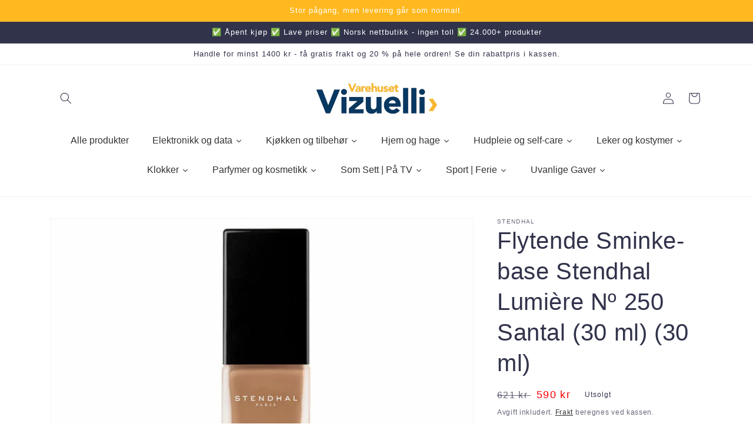

--- FILE ---
content_type: text/html; charset=utf-8
request_url: https://vizuelli.no/products/flytende-sminke-base-stendhal-lumiere-n%C2%BA-250-santal-30-ml
body_size: 38550
content:
<!doctype html>
<html class="no-js" lang="nb">
  <head>
    <meta charset="utf-8">
    <meta http-equiv="X-UA-Compatible" content="IE=edge">
    <meta name="viewport" content="width=device-width,initial-scale=1">
    <meta name="theme-color" content="">
    <link rel="canonical" href="https://vizuelli.no/products/flytende-sminke-base-stendhal-lumiere-n%c2%ba-250-santal-30-ml">
    <link rel="preconnect" href="https://cdn.shopify.com" crossorigin><link rel="icon" type="image/png" href="//vizuelli.no/cdn/shop/files/Vizuelli_favicon.png?crop=center&height=32&v=1655666128&width=32"><title>
      Flytende Sminke-base Stendhal Lumière Nº 250 Santal (30 ml) (30 ml)
 &ndash; Vizuelli</title>

    
      <meta name="description" content="Egenskaper: Lengevarende Type: Flytende Sminke-base Kapasitet: 30 ml Farge: Nº 250 Santal Flytende Sminke-base Stendhal Lumière Nº 250 Santal (30 ml)er hva du trenger for å maksimere din sex appeal! Prøv kvaliteten av100% originale Stendhal produkterog la de beste profesjonelle styrke din skjønnhet">
    

    

<meta property="og:site_name" content="Vizuelli">
<meta property="og:url" content="https://vizuelli.no/products/flytende-sminke-base-stendhal-lumiere-n%c2%ba-250-santal-30-ml">
<meta property="og:title" content="Flytende Sminke-base Stendhal Lumière Nº 250 Santal (30 ml) (30 ml)">
<meta property="og:type" content="product">
<meta property="og:description" content="Egenskaper: Lengevarende Type: Flytende Sminke-base Kapasitet: 30 ml Farge: Nº 250 Santal Flytende Sminke-base Stendhal Lumière Nº 250 Santal (30 ml)er hva du trenger for å maksimere din sex appeal! Prøv kvaliteten av100% originale Stendhal produkterog la de beste profesjonelle styrke din skjønnhet"><meta property="og:image" content="http://vizuelli.no/cdn/shop/products/3355996048343_S4511806_P01_c64e576c-a25a-465e-a32b-a784caa882d6.jpg?v=1667287902">
  <meta property="og:image:secure_url" content="https://vizuelli.no/cdn/shop/products/3355996048343_S4511806_P01_c64e576c-a25a-465e-a32b-a784caa882d6.jpg?v=1667287902">
  <meta property="og:image:width" content="1200">
  <meta property="og:image:height" content="1200"><meta property="og:price:amount" content="590">
  <meta property="og:price:currency" content="NOK"><meta name="twitter:card" content="summary_large_image">
<meta name="twitter:title" content="Flytende Sminke-base Stendhal Lumière Nº 250 Santal (30 ml) (30 ml)">
<meta name="twitter:description" content="Egenskaper: Lengevarende Type: Flytende Sminke-base Kapasitet: 30 ml Farge: Nº 250 Santal Flytende Sminke-base Stendhal Lumière Nº 250 Santal (30 ml)er hva du trenger for å maksimere din sex appeal! Prøv kvaliteten av100% originale Stendhal produkterog la de beste profesjonelle styrke din skjønnhet">


    <script src="//vizuelli.no/cdn/shop/t/5/assets/global.js?v=24850326154503943211658230864" defer="defer"></script>
    <script>window.performance && window.performance.mark && window.performance.mark('shopify.content_for_header.start');</script><meta name="google-site-verification" content="0g2IPUAYuTl99j9JuVu5VDD4ucGiUlzMwN17yGPS1ew">
<meta id="shopify-digital-wallet" name="shopify-digital-wallet" content="/61937811652/digital_wallets/dialog">
<link rel="alternate" type="application/json+oembed" href="https://vizuelli.no/products/flytende-sminke-base-stendhal-lumiere-n%c2%ba-250-santal-30-ml.oembed">
<script async="async" src="/checkouts/internal/preloads.js?locale=nb-NO"></script>
<script id="shopify-features" type="application/json">{"accessToken":"52deb8df8facc3b16b06b2f43eba5c22","betas":["rich-media-storefront-analytics"],"domain":"vizuelli.no","predictiveSearch":true,"shopId":61937811652,"locale":"nb"}</script>
<script>var Shopify = Shopify || {};
Shopify.shop = "vizuelli.myshopify.com";
Shopify.locale = "nb";
Shopify.currency = {"active":"NOK","rate":"1.0"};
Shopify.country = "NO";
Shopify.theme = {"name":"Updated copy of Dawn","id":130568224964,"schema_name":"Dawn","schema_version":"6.0.2","theme_store_id":887,"role":"main"};
Shopify.theme.handle = "null";
Shopify.theme.style = {"id":null,"handle":null};
Shopify.cdnHost = "vizuelli.no/cdn";
Shopify.routes = Shopify.routes || {};
Shopify.routes.root = "/";</script>
<script type="module">!function(o){(o.Shopify=o.Shopify||{}).modules=!0}(window);</script>
<script>!function(o){function n(){var o=[];function n(){o.push(Array.prototype.slice.apply(arguments))}return n.q=o,n}var t=o.Shopify=o.Shopify||{};t.loadFeatures=n(),t.autoloadFeatures=n()}(window);</script>
<script id="shop-js-analytics" type="application/json">{"pageType":"product"}</script>
<script defer="defer" async type="module" src="//vizuelli.no/cdn/shopifycloud/shop-js/modules/v2/client.init-shop-cart-sync_BcaJ_6_J.nb.esm.js"></script>
<script defer="defer" async type="module" src="//vizuelli.no/cdn/shopifycloud/shop-js/modules/v2/chunk.common_DjYlW7cL.esm.js"></script>
<script defer="defer" async type="module" src="//vizuelli.no/cdn/shopifycloud/shop-js/modules/v2/chunk.modal_lg8uEhAC.esm.js"></script>
<script type="module">
  await import("//vizuelli.no/cdn/shopifycloud/shop-js/modules/v2/client.init-shop-cart-sync_BcaJ_6_J.nb.esm.js");
await import("//vizuelli.no/cdn/shopifycloud/shop-js/modules/v2/chunk.common_DjYlW7cL.esm.js");
await import("//vizuelli.no/cdn/shopifycloud/shop-js/modules/v2/chunk.modal_lg8uEhAC.esm.js");

  window.Shopify.SignInWithShop?.initShopCartSync?.({"fedCMEnabled":true,"windoidEnabled":true});

</script>
<script>(function() {
  var isLoaded = false;
  function asyncLoad() {
    if (isLoaded) return;
    isLoaded = true;
    var urls = ["https:\/\/vizuelli.myshopify.com\/apps\/delivery\/delivery_coder.js?t=1711784840.3411\u0026n=291860362\u0026shop=vizuelli.myshopify.com","https:\/\/cdn.s3.pop-convert.com\/pcjs.production.min.js?unique_id=vizuelli.myshopify.com\u0026shop=vizuelli.myshopify.com","https:\/\/script.pop-convert.com\/new-micro\/production.pc.min.js?unique_id=vizuelli.myshopify.com\u0026shop=vizuelli.myshopify.com","https:\/\/ecommerce-editor-connector.live.gelato.tech\/ecommerce-editor\/v1\/shopify.esm.js?c=87fe0d26-5bb7-48e9-9986-3cf739c9fa9a\u0026s=43cc6bee-9e99-4ef0-a721-4c3e3e3f4341\u0026shop=vizuelli.myshopify.com"];
    for (var i = 0; i < urls.length; i++) {
      var s = document.createElement('script');
      s.type = 'text/javascript';
      s.async = true;
      s.src = urls[i];
      var x = document.getElementsByTagName('script')[0];
      x.parentNode.insertBefore(s, x);
    }
  };
  if(window.attachEvent) {
    window.attachEvent('onload', asyncLoad);
  } else {
    window.addEventListener('load', asyncLoad, false);
  }
})();</script>
<script id="__st">var __st={"a":61937811652,"offset":3600,"reqid":"57f4bf69-0603-4ee1-b544-8d0b7cbe501f-1770072627","pageurl":"vizuelli.no\/products\/flytende-sminke-base-stendhal-lumiere-n%C2%BA-250-santal-30-ml","u":"1667aa33ccd6","p":"product","rtyp":"product","rid":7167700697284};</script>
<script>window.ShopifyPaypalV4VisibilityTracking = true;</script>
<script id="captcha-bootstrap">!function(){'use strict';const t='contact',e='account',n='new_comment',o=[[t,t],['blogs',n],['comments',n],[t,'customer']],c=[[e,'customer_login'],[e,'guest_login'],[e,'recover_customer_password'],[e,'create_customer']],r=t=>t.map((([t,e])=>`form[action*='/${t}']:not([data-nocaptcha='true']) input[name='form_type'][value='${e}']`)).join(','),a=t=>()=>t?[...document.querySelectorAll(t)].map((t=>t.form)):[];function s(){const t=[...o],e=r(t);return a(e)}const i='password',u='form_key',d=['recaptcha-v3-token','g-recaptcha-response','h-captcha-response',i],f=()=>{try{return window.sessionStorage}catch{return}},m='__shopify_v',_=t=>t.elements[u];function p(t,e,n=!1){try{const o=window.sessionStorage,c=JSON.parse(o.getItem(e)),{data:r}=function(t){const{data:e,action:n}=t;return t[m]||n?{data:e,action:n}:{data:t,action:n}}(c);for(const[e,n]of Object.entries(r))t.elements[e]&&(t.elements[e].value=n);n&&o.removeItem(e)}catch(o){console.error('form repopulation failed',{error:o})}}const l='form_type',E='cptcha';function T(t){t.dataset[E]=!0}const w=window,h=w.document,L='Shopify',v='ce_forms',y='captcha';let A=!1;((t,e)=>{const n=(g='f06e6c50-85a8-45c8-87d0-21a2b65856fe',I='https://cdn.shopify.com/shopifycloud/storefront-forms-hcaptcha/ce_storefront_forms_captcha_hcaptcha.v1.5.2.iife.js',D={infoText:'Beskyttet av hCaptcha',privacyText:'Personvern',termsText:'Vilkår'},(t,e,n)=>{const o=w[L][v],c=o.bindForm;if(c)return c(t,g,e,D).then(n);var r;o.q.push([[t,g,e,D],n]),r=I,A||(h.body.append(Object.assign(h.createElement('script'),{id:'captcha-provider',async:!0,src:r})),A=!0)});var g,I,D;w[L]=w[L]||{},w[L][v]=w[L][v]||{},w[L][v].q=[],w[L][y]=w[L][y]||{},w[L][y].protect=function(t,e){n(t,void 0,e),T(t)},Object.freeze(w[L][y]),function(t,e,n,w,h,L){const[v,y,A,g]=function(t,e,n){const i=e?o:[],u=t?c:[],d=[...i,...u],f=r(d),m=r(i),_=r(d.filter((([t,e])=>n.includes(e))));return[a(f),a(m),a(_),s()]}(w,h,L),I=t=>{const e=t.target;return e instanceof HTMLFormElement?e:e&&e.form},D=t=>v().includes(t);t.addEventListener('submit',(t=>{const e=I(t);if(!e)return;const n=D(e)&&!e.dataset.hcaptchaBound&&!e.dataset.recaptchaBound,o=_(e),c=g().includes(e)&&(!o||!o.value);(n||c)&&t.preventDefault(),c&&!n&&(function(t){try{if(!f())return;!function(t){const e=f();if(!e)return;const n=_(t);if(!n)return;const o=n.value;o&&e.removeItem(o)}(t);const e=Array.from(Array(32),(()=>Math.random().toString(36)[2])).join('');!function(t,e){_(t)||t.append(Object.assign(document.createElement('input'),{type:'hidden',name:u})),t.elements[u].value=e}(t,e),function(t,e){const n=f();if(!n)return;const o=[...t.querySelectorAll(`input[type='${i}']`)].map((({name:t})=>t)),c=[...d,...o],r={};for(const[a,s]of new FormData(t).entries())c.includes(a)||(r[a]=s);n.setItem(e,JSON.stringify({[m]:1,action:t.action,data:r}))}(t,e)}catch(e){console.error('failed to persist form',e)}}(e),e.submit())}));const S=(t,e)=>{t&&!t.dataset[E]&&(n(t,e.some((e=>e===t))),T(t))};for(const o of['focusin','change'])t.addEventListener(o,(t=>{const e=I(t);D(e)&&S(e,y())}));const B=e.get('form_key'),M=e.get(l),P=B&&M;t.addEventListener('DOMContentLoaded',(()=>{const t=y();if(P)for(const e of t)e.elements[l].value===M&&p(e,B);[...new Set([...A(),...v().filter((t=>'true'===t.dataset.shopifyCaptcha))])].forEach((e=>S(e,t)))}))}(h,new URLSearchParams(w.location.search),n,t,e,['guest_login'])})(!0,!0)}();</script>
<script integrity="sha256-4kQ18oKyAcykRKYeNunJcIwy7WH5gtpwJnB7kiuLZ1E=" data-source-attribution="shopify.loadfeatures" defer="defer" src="//vizuelli.no/cdn/shopifycloud/storefront/assets/storefront/load_feature-a0a9edcb.js" crossorigin="anonymous"></script>
<script data-source-attribution="shopify.dynamic_checkout.dynamic.init">var Shopify=Shopify||{};Shopify.PaymentButton=Shopify.PaymentButton||{isStorefrontPortableWallets:!0,init:function(){window.Shopify.PaymentButton.init=function(){};var t=document.createElement("script");t.src="https://vizuelli.no/cdn/shopifycloud/portable-wallets/latest/portable-wallets.nb.js",t.type="module",document.head.appendChild(t)}};
</script>
<script data-source-attribution="shopify.dynamic_checkout.buyer_consent">
  function portableWalletsHideBuyerConsent(e){var t=document.getElementById("shopify-buyer-consent"),n=document.getElementById("shopify-subscription-policy-button");t&&n&&(t.classList.add("hidden"),t.setAttribute("aria-hidden","true"),n.removeEventListener("click",e))}function portableWalletsShowBuyerConsent(e){var t=document.getElementById("shopify-buyer-consent"),n=document.getElementById("shopify-subscription-policy-button");t&&n&&(t.classList.remove("hidden"),t.removeAttribute("aria-hidden"),n.addEventListener("click",e))}window.Shopify?.PaymentButton&&(window.Shopify.PaymentButton.hideBuyerConsent=portableWalletsHideBuyerConsent,window.Shopify.PaymentButton.showBuyerConsent=portableWalletsShowBuyerConsent);
</script>
<script>
  function portableWalletsCleanup(e){e&&e.src&&console.error("Failed to load portable wallets script "+e.src);var t=document.querySelectorAll("shopify-accelerated-checkout .shopify-payment-button__skeleton, shopify-accelerated-checkout-cart .wallet-cart-button__skeleton"),e=document.getElementById("shopify-buyer-consent");for(let e=0;e<t.length;e++)t[e].remove();e&&e.remove()}function portableWalletsNotLoadedAsModule(e){e instanceof ErrorEvent&&"string"==typeof e.message&&e.message.includes("import.meta")&&"string"==typeof e.filename&&e.filename.includes("portable-wallets")&&(window.removeEventListener("error",portableWalletsNotLoadedAsModule),window.Shopify.PaymentButton.failedToLoad=e,"loading"===document.readyState?document.addEventListener("DOMContentLoaded",window.Shopify.PaymentButton.init):window.Shopify.PaymentButton.init())}window.addEventListener("error",portableWalletsNotLoadedAsModule);
</script>

<script type="module" src="https://vizuelli.no/cdn/shopifycloud/portable-wallets/latest/portable-wallets.nb.js" onError="portableWalletsCleanup(this)" crossorigin="anonymous"></script>
<script nomodule>
  document.addEventListener("DOMContentLoaded", portableWalletsCleanup);
</script>

<link id="shopify-accelerated-checkout-styles" rel="stylesheet" media="screen" href="https://vizuelli.no/cdn/shopifycloud/portable-wallets/latest/accelerated-checkout-backwards-compat.css" crossorigin="anonymous">
<style id="shopify-accelerated-checkout-cart">
        #shopify-buyer-consent {
  margin-top: 1em;
  display: inline-block;
  width: 100%;
}

#shopify-buyer-consent.hidden {
  display: none;
}

#shopify-subscription-policy-button {
  background: none;
  border: none;
  padding: 0;
  text-decoration: underline;
  font-size: inherit;
  cursor: pointer;
}

#shopify-subscription-policy-button::before {
  box-shadow: none;
}

      </style>
<script id="sections-script" data-sections="product-recommendations,header,footer" defer="defer" src="//vizuelli.no/cdn/shop/t/5/compiled_assets/scripts.js?v=1357"></script>
<script>window.performance && window.performance.mark && window.performance.mark('shopify.content_for_header.end');</script>


    <style data-shopify>
      
      
      
      
      

      :root {
        --font-body-family: "system_ui", -apple-system, 'Segoe UI', Roboto, 'Helvetica Neue', 'Noto Sans', 'Liberation Sans', Arial, sans-serif, 'Apple Color Emoji', 'Segoe UI Emoji', 'Segoe UI Symbol', 'Noto Color Emoji';
        --font-body-style: normal;
        --font-body-weight: 400;
        --font-body-weight-bold: 700;

        --font-heading-family: "system_ui", -apple-system, 'Segoe UI', Roboto, 'Helvetica Neue', 'Noto Sans', 'Liberation Sans', Arial, sans-serif, 'Apple Color Emoji', 'Segoe UI Emoji', 'Segoe UI Symbol', 'Noto Color Emoji';
        --font-heading-style: normal;
        --font-heading-weight: 400;

        --font-body-scale: 1.0;
        --font-heading-scale: 1.0;

        --color-base-text: 49, 51, 75;
        --color-shadow: 49, 51, 75;
        --color-base-background-1: 255, 255, 255;
        --color-base-background-2: 243, 243, 243;
        --color-base-solid-button-labels: 255, 255, 255;
        --color-base-outline-button-labels: 18, 18, 18;
        --color-base-accent-1: 255, 184, 31;
        --color-base-accent-2: 51, 79, 180;
        --payment-terms-background-color: #ffffff;

        --gradient-base-background-1: #ffffff;
        --gradient-base-background-2: #f3f3f3;
        --gradient-base-accent-1: #ffb81f;
        --gradient-base-accent-2: #334fb4;

        --media-padding: px;
        --media-border-opacity: 0.05;
        --media-border-width: 1px;
        --media-radius: 0px;
        --media-shadow-opacity: 0.0;
        --media-shadow-horizontal-offset: 0px;
        --media-shadow-vertical-offset: 4px;
        --media-shadow-blur-radius: 5px;
        --media-shadow-visible: 0;

        --page-width: 120rem;
        --page-width-margin: 0rem;

        --card-image-padding: 0.0rem;
        --card-corner-radius: 0.0rem;
        --card-text-alignment: left;
        --card-border-width: 0.0rem;
        --card-border-opacity: 0.1;
        --card-shadow-opacity: 0.0;
        --card-shadow-visible: 0;
        --card-shadow-horizontal-offset: 0.0rem;
        --card-shadow-vertical-offset: 0.4rem;
        --card-shadow-blur-radius: 0.5rem;

        --badge-corner-radius: 4.0rem;

        --popup-border-width: 1px;
        --popup-border-opacity: 0.1;
        --popup-corner-radius: 0px;
        --popup-shadow-opacity: 0.0;
        --popup-shadow-horizontal-offset: 0px;
        --popup-shadow-vertical-offset: 4px;
        --popup-shadow-blur-radius: 5px;

        --drawer-border-width: 1px;
        --drawer-border-opacity: 0.1;
        --drawer-shadow-opacity: 0.0;
        --drawer-shadow-horizontal-offset: 0px;
        --drawer-shadow-vertical-offset: 4px;
        --drawer-shadow-blur-radius: 5px;

        --spacing-sections-desktop: 0px;
        --spacing-sections-mobile: 0px;

        --grid-desktop-vertical-spacing: 8px;
        --grid-desktop-horizontal-spacing: 8px;
        --grid-mobile-vertical-spacing: 4px;
        --grid-mobile-horizontal-spacing: 4px;

        --text-boxes-border-opacity: 0.1;
        --text-boxes-border-width: 0px;
        --text-boxes-radius: 0px;
        --text-boxes-shadow-opacity: 0.0;
        --text-boxes-shadow-visible: 0;
        --text-boxes-shadow-horizontal-offset: 0px;
        --text-boxes-shadow-vertical-offset: 4px;
        --text-boxes-shadow-blur-radius: 5px;

        --buttons-radius: 0px;
        --buttons-radius-outset: 0px;
        --buttons-border-width: 1px;
        --buttons-border-opacity: 1.0;
        --buttons-shadow-opacity: 0.0;
        --buttons-shadow-visible: 0;
        --buttons-shadow-horizontal-offset: 0px;
        --buttons-shadow-vertical-offset: 4px;
        --buttons-shadow-blur-radius: 5px;
        --buttons-border-offset: 0px;

        --inputs-radius: 0px;
        --inputs-border-width: 1px;
        --inputs-border-opacity: 0.55;
        --inputs-shadow-opacity: 0.0;
        --inputs-shadow-horizontal-offset: 0px;
        --inputs-margin-offset: 0px;
        --inputs-shadow-vertical-offset: 4px;
        --inputs-shadow-blur-radius: 5px;
        --inputs-radius-outset: 0px;

        --variant-pills-radius: 40px;
        --variant-pills-border-width: 1px;
        --variant-pills-border-opacity: 0.55;
        --variant-pills-shadow-opacity: 0.0;
        --variant-pills-shadow-horizontal-offset: 0px;
        --variant-pills-shadow-vertical-offset: 4px;
        --variant-pills-shadow-blur-radius: 5px;
      }

      *,
      *::before,
      *::after {
        box-sizing: inherit;
      }

      html {
        box-sizing: border-box;
        font-size: calc(var(--font-body-scale) * 62.5%);
        height: 100%;
      }

      body {
        display: grid;
        grid-template-rows: auto auto 1fr auto;
        grid-template-columns: 100%;
        min-height: 100%;
        margin: 0;
        font-size: 1.5rem;
        letter-spacing: 0.06rem;
        line-height: calc(1 + 0.8 / var(--font-body-scale));
        font-family: var(--font-body-family);
        font-style: var(--font-body-style);
        font-weight: var(--font-body-weight);
      }

      @media screen and (min-width: 750px) {
        body {
          font-size: 1.6rem;
        }
      }
    </style>

    <link href="//vizuelli.no/cdn/shop/t/5/assets/base.css?v=164794115746797954831658235185" rel="stylesheet" type="text/css" media="all" />
<link rel="stylesheet" href="//vizuelli.no/cdn/shop/t/5/assets/component-predictive-search.css?v=165644661289088488651658230863" media="print" onload="this.media='all'"><script>document.documentElement.className = document.documentElement.className.replace('no-js', 'js');
    if (Shopify.designMode) {
      document.documentElement.classList.add('shopify-design-mode');
    }
    </script>
  
  










<style type='text/css'>
    :root {--delivery-country-image-url:url("https://dc.codericp.com/delivery/code_f.png");}
    .icon-ad_f{background-image:var(--delivery-country-image-url);background-position:0 0;width:20px;height:12px}.icon-ae_f{background-image:var(--delivery-country-image-url);background-position:-21px 0;width:20px;height:12px}.icon-af_f{background-image:var(--delivery-country-image-url);background-position:0 -13px;width:20px;height:12px}.icon-ag_f{background-image:var(--delivery-country-image-url);background-position:-21px -13px;width:20px;height:12px}.icon-ai_f{background-image:var(--delivery-country-image-url);background-position:0 -26px;width:20px;height:12px}.icon-al_f{background-image:var(--delivery-country-image-url);background-position:-21px -26px;width:20px;height:12px}.icon-am_f{background-image:var(--delivery-country-image-url);background-position:-42px 0;width:20px;height:12px}.icon-ao_f{background-image:var(--delivery-country-image-url);background-position:-42px -13px;width:20px;height:12px}.icon-aq_f{background-image:var(--delivery-country-image-url);background-position:-42px -26px;width:20px;height:12px}.icon-ar_f{background-image:var(--delivery-country-image-url);background-position:0 -39px;width:20px;height:12px}.icon-as_f{background-image:var(--delivery-country-image-url);background-position:-21px -39px;width:20px;height:12px}.icon-at_f{background-image:var(--delivery-country-image-url);background-position:-42px -39px;width:20px;height:12px}.icon-au_f{background-image:var(--delivery-country-image-url);background-position:-63px 0;width:20px;height:12px}.icon-aw_f{background-image:var(--delivery-country-image-url);background-position:-63px -13px;width:20px;height:12px}.icon-ax_f{background-image:var(--delivery-country-image-url);background-position:-63px -26px;width:20px;height:12px}.icon-az_f{background-image:var(--delivery-country-image-url);background-position:-63px -39px;width:20px;height:12px}.icon-ba_f{background-image:var(--delivery-country-image-url);background-position:0 -52px;width:20px;height:12px}.icon-bb_f{background-image:var(--delivery-country-image-url);background-position:-21px -52px;width:20px;height:12px}.icon-bd_f{background-image:var(--delivery-country-image-url);background-position:-42px -52px;width:20px;height:12px}.icon-be_f{background-image:var(--delivery-country-image-url);background-position:-63px -52px;width:20px;height:12px}.icon-bf_f{background-image:var(--delivery-country-image-url);background-position:0 -65px;width:20px;height:12px}.icon-bg_f{background-image:var(--delivery-country-image-url);background-position:-21px -65px;width:20px;height:12px}.icon-bh_f{background-image:var(--delivery-country-image-url);background-position:-42px -65px;width:20px;height:12px}.icon-bi_f{background-image:var(--delivery-country-image-url);background-position:-63px -65px;width:20px;height:12px}.icon-bj_f{background-image:var(--delivery-country-image-url);background-position:-84px 0;width:20px;height:12px}.icon-bl_f{background-image:var(--delivery-country-image-url);background-position:-84px -13px;width:20px;height:12px}.icon-bm_f{background-image:var(--delivery-country-image-url);background-position:-84px -26px;width:20px;height:12px}.icon-bn_f{background-image:var(--delivery-country-image-url);background-position:-84px -39px;width:20px;height:12px}.icon-bo_f{background-image:var(--delivery-country-image-url);background-position:-84px -52px;width:20px;height:12px}.icon-bq_f{background-image:var(--delivery-country-image-url);background-position:-84px -65px;width:20px;height:12px}.icon-br_f{background-image:var(--delivery-country-image-url);background-position:0 -78px;width:20px;height:12px}.icon-bs_f{background-image:var(--delivery-country-image-url);background-position:-21px -78px;width:20px;height:12px}.icon-bt_f{background-image:var(--delivery-country-image-url);background-position:-42px -78px;width:20px;height:12px}.icon-bv_f{background-image:var(--delivery-country-image-url);background-position:-63px -78px;width:20px;height:12px}.icon-bw_f{background-image:var(--delivery-country-image-url);background-position:-84px -78px;width:20px;height:12px}.icon-by_f{background-image:var(--delivery-country-image-url);background-position:0 -91px;width:20px;height:12px}.icon-bz_f{background-image:var(--delivery-country-image-url);background-position:-21px -91px;width:20px;height:12px}.icon-ca_f{background-image:var(--delivery-country-image-url);background-position:-42px -91px;width:20px;height:12px}.icon-cc_f{background-image:var(--delivery-country-image-url);background-position:-63px -91px;width:20px;height:12px}.icon-cd_f{background-image:var(--delivery-country-image-url);background-position:-84px -91px;width:20px;height:12px}.icon-cf_f{background-image:var(--delivery-country-image-url);background-position:-105px 0;width:20px;height:12px}.icon-cg_f{background-image:var(--delivery-country-image-url);background-position:-105px -13px;width:20px;height:12px}.icon-ch_f{background-image:var(--delivery-country-image-url);background-position:-105px -26px;width:20px;height:12px}.icon-ci_f{background-image:var(--delivery-country-image-url);background-position:-105px -39px;width:20px;height:12px}.icon-ck_f{background-image:var(--delivery-country-image-url);background-position:-105px -52px;width:20px;height:12px}.icon-cl_f{background-image:var(--delivery-country-image-url);background-position:-105px -65px;width:20px;height:12px}.icon-cm_f{background-image:var(--delivery-country-image-url);background-position:-105px -78px;width:20px;height:12px}.icon-cn_f{background-image:var(--delivery-country-image-url);background-position:-105px -91px;width:20px;height:12px}.icon-co_f{background-image:var(--delivery-country-image-url);background-position:0 -104px;width:20px;height:12px}.icon-cr_f{background-image:var(--delivery-country-image-url);background-position:-21px -104px;width:20px;height:12px}.icon-cu_f{background-image:var(--delivery-country-image-url);background-position:-42px -104px;width:20px;height:12px}.icon-cv_f{background-image:var(--delivery-country-image-url);background-position:-63px -104px;width:20px;height:12px}.icon-cw_f{background-image:var(--delivery-country-image-url);background-position:-84px -104px;width:20px;height:12px}.icon-cx_f{background-image:var(--delivery-country-image-url);background-position:-105px -104px;width:20px;height:12px}.icon-cy_f{background-image:var(--delivery-country-image-url);background-position:-126px 0;width:20px;height:12px}.icon-cz_f{background-image:var(--delivery-country-image-url);background-position:-126px -13px;width:20px;height:12px}.icon-de_f{background-image:var(--delivery-country-image-url);background-position:-126px -26px;width:20px;height:12px}.icon-dj_f{background-image:var(--delivery-country-image-url);background-position:-126px -39px;width:20px;height:12px}.icon-dk_f{background-image:var(--delivery-country-image-url);background-position:-126px -52px;width:20px;height:12px}.icon-dm_f{background-image:var(--delivery-country-image-url);background-position:-126px -65px;width:20px;height:12px}.icon-do_f{background-image:var(--delivery-country-image-url);background-position:-126px -78px;width:20px;height:12px}.icon-dz_f{background-image:var(--delivery-country-image-url);background-position:-126px -91px;width:20px;height:12px}.icon-ec_f{background-image:var(--delivery-country-image-url);background-position:-126px -104px;width:20px;height:12px}.icon-ee_f{background-image:var(--delivery-country-image-url);background-position:0 -117px;width:20px;height:12px}.icon-eg_f{background-image:var(--delivery-country-image-url);background-position:-21px -117px;width:20px;height:12px}.icon-eh_f{background-image:var(--delivery-country-image-url);background-position:-42px -117px;width:20px;height:12px}.icon-er_f{background-image:var(--delivery-country-image-url);background-position:-63px -117px;width:20px;height:12px}.icon-es_f{background-image:var(--delivery-country-image-url);background-position:-84px -117px;width:20px;height:12px}.icon-et_f{background-image:var(--delivery-country-image-url);background-position:-105px -117px;width:20px;height:12px}.icon-fi_f{background-image:var(--delivery-country-image-url);background-position:-126px -117px;width:20px;height:12px}.icon-fj_f{background-image:var(--delivery-country-image-url);background-position:0 -130px;width:20px;height:12px}.icon-fk_f{background-image:var(--delivery-country-image-url);background-position:-21px -130px;width:20px;height:12px}.icon-fm_f{background-image:var(--delivery-country-image-url);background-position:-42px -130px;width:20px;height:12px}.icon-fo_f{background-image:var(--delivery-country-image-url);background-position:-63px -130px;width:20px;height:12px}.icon-fr_f{background-image:var(--delivery-country-image-url);background-position:-84px -130px;width:20px;height:12px}.icon-ga_f{background-image:var(--delivery-country-image-url);background-position:-105px -130px;width:20px;height:12px}.icon-gb_f{background-image:var(--delivery-country-image-url);background-position:-126px -130px;width:20px;height:12px}.icon-gd_f{background-image:var(--delivery-country-image-url);background-position:-147px 0;width:20px;height:12px}.icon-ge_f{background-image:var(--delivery-country-image-url);background-position:-147px -13px;width:20px;height:12px}.icon-gf_f{background-image:var(--delivery-country-image-url);background-position:-147px -26px;width:20px;height:12px}.icon-gg_f{background-image:var(--delivery-country-image-url);background-position:-147px -39px;width:20px;height:12px}.icon-gh_f{background-image:var(--delivery-country-image-url);background-position:-147px -52px;width:20px;height:12px}.icon-gi_f{background-image:var(--delivery-country-image-url);background-position:-147px -65px;width:20px;height:12px}.icon-gl_f{background-image:var(--delivery-country-image-url);background-position:-147px -78px;width:20px;height:12px}.icon-gm_f{background-image:var(--delivery-country-image-url);background-position:-147px -91px;width:20px;height:12px}.icon-gn_f{background-image:var(--delivery-country-image-url);background-position:-147px -104px;width:20px;height:12px}.icon-gp_f{background-image:var(--delivery-country-image-url);background-position:-147px -117px;width:20px;height:12px}.icon-gq_f{background-image:var(--delivery-country-image-url);background-position:-147px -130px;width:20px;height:12px}.icon-gr_f{background-image:var(--delivery-country-image-url);background-position:0 -143px;width:20px;height:12px}.icon-gs_f{background-image:var(--delivery-country-image-url);background-position:-21px -143px;width:20px;height:12px}.icon-gt_f{background-image:var(--delivery-country-image-url);background-position:-42px -143px;width:20px;height:12px}.icon-gu_f{background-image:var(--delivery-country-image-url);background-position:-63px -143px;width:20px;height:12px}.icon-gw_f{background-image:var(--delivery-country-image-url);background-position:-84px -143px;width:20px;height:12px}.icon-gy_f{background-image:var(--delivery-country-image-url);background-position:-105px -143px;width:20px;height:12px}.icon-hk_f{background-image:var(--delivery-country-image-url);background-position:-126px -143px;width:20px;height:12px}.icon-hm_f{background-image:var(--delivery-country-image-url);background-position:-147px -143px;width:20px;height:12px}.icon-hn_f{background-image:var(--delivery-country-image-url);background-position:-168px 0;width:20px;height:12px}.icon-hr_f{background-image:var(--delivery-country-image-url);background-position:-168px -13px;width:20px;height:12px}.icon-ht_f{background-image:var(--delivery-country-image-url);background-position:-168px -26px;width:20px;height:12px}.icon-hu_f{background-image:var(--delivery-country-image-url);background-position:-168px -39px;width:20px;height:12px}.icon-id_f{background-image:var(--delivery-country-image-url);background-position:-168px -52px;width:20px;height:12px}.icon-ie_f{background-image:var(--delivery-country-image-url);background-position:-168px -65px;width:20px;height:12px}.icon-il_f{background-image:var(--delivery-country-image-url);background-position:-168px -78px;width:20px;height:12px}.icon-im_f{background-image:var(--delivery-country-image-url);background-position:-168px -91px;width:20px;height:12px}.icon-in_f{background-image:var(--delivery-country-image-url);background-position:-168px -104px;width:20px;height:12px}.icon-io_f{background-image:var(--delivery-country-image-url);background-position:-168px -117px;width:20px;height:12px}.icon-iq_f{background-image:var(--delivery-country-image-url);background-position:-168px -130px;width:20px;height:12px}.icon-ir_f{background-image:var(--delivery-country-image-url);background-position:-168px -143px;width:20px;height:12px}.icon-is_f{background-image:var(--delivery-country-image-url);background-position:0 -156px;width:20px;height:12px}.icon-it_f{background-image:var(--delivery-country-image-url);background-position:-21px -156px;width:20px;height:12px}.icon-je_f{background-image:var(--delivery-country-image-url);background-position:-42px -156px;width:20px;height:12px}.icon-jm_f{background-image:var(--delivery-country-image-url);background-position:-63px -156px;width:20px;height:12px}.icon-jo_f{background-image:var(--delivery-country-image-url);background-position:-84px -156px;width:20px;height:12px}.icon-jp_f{background-image:var(--delivery-country-image-url);background-position:-105px -156px;width:20px;height:12px}.icon-ke_f{background-image:var(--delivery-country-image-url);background-position:-126px -156px;width:20px;height:12px}.icon-kg_f{background-image:var(--delivery-country-image-url);background-position:-147px -156px;width:20px;height:12px}.icon-kh_f{background-image:var(--delivery-country-image-url);background-position:-168px -156px;width:20px;height:12px}.icon-ki_f{background-image:var(--delivery-country-image-url);background-position:0 -169px;width:20px;height:12px}.icon-km_f{background-image:var(--delivery-country-image-url);background-position:-21px -169px;width:20px;height:12px}.icon-kn_f{background-image:var(--delivery-country-image-url);background-position:-42px -169px;width:20px;height:12px}.icon-kp_f{background-image:var(--delivery-country-image-url);background-position:-63px -169px;width:20px;height:12px}.icon-kr_f{background-image:var(--delivery-country-image-url);background-position:-84px -169px;width:20px;height:12px}.icon-kw_f{background-image:var(--delivery-country-image-url);background-position:-105px -169px;width:20px;height:12px}.icon-ky_f{background-image:var(--delivery-country-image-url);background-position:-126px -169px;width:20px;height:12px}.icon-kz_f{background-image:var(--delivery-country-image-url);background-position:-147px -169px;width:20px;height:12px}.icon-la_f{background-image:var(--delivery-country-image-url);background-position:-168px -169px;width:20px;height:12px}.icon-lb_f{background-image:var(--delivery-country-image-url);background-position:-189px 0;width:20px;height:12px}.icon-lc_f{background-image:var(--delivery-country-image-url);background-position:-189px -13px;width:20px;height:12px}.icon-li_f{background-image:var(--delivery-country-image-url);background-position:-189px -26px;width:20px;height:12px}.icon-lk_f{background-image:var(--delivery-country-image-url);background-position:-189px -39px;width:20px;height:12px}.icon-lr_f{background-image:var(--delivery-country-image-url);background-position:-189px -52px;width:20px;height:12px}.icon-ls_f{background-image:var(--delivery-country-image-url);background-position:-189px -65px;width:20px;height:12px}.icon-lt_f{background-image:var(--delivery-country-image-url);background-position:-189px -78px;width:20px;height:12px}.icon-lu_f{background-image:var(--delivery-country-image-url);background-position:-189px -91px;width:20px;height:12px}.icon-lv_f{background-image:var(--delivery-country-image-url);background-position:-189px -104px;width:20px;height:12px}.icon-ly_f{background-image:var(--delivery-country-image-url);background-position:-189px -117px;width:20px;height:12px}.icon-ma_f{background-image:var(--delivery-country-image-url);background-position:-189px -130px;width:20px;height:12px}.icon-mc_f{background-image:var(--delivery-country-image-url);background-position:-189px -143px;width:20px;height:12px}.icon-md_f{background-image:var(--delivery-country-image-url);background-position:-189px -156px;width:20px;height:12px}.icon-me_f{background-image:var(--delivery-country-image-url);background-position:-189px -169px;width:20px;height:12px}.icon-mf_f{background-image:var(--delivery-country-image-url);background-position:0 -182px;width:20px;height:12px}.icon-mg_f{background-image:var(--delivery-country-image-url);background-position:-21px -182px;width:20px;height:12px}.icon-mh_f{background-image:var(--delivery-country-image-url);background-position:-42px -182px;width:20px;height:12px}.icon-mk_f{background-image:var(--delivery-country-image-url);background-position:-63px -182px;width:20px;height:12px}.icon-ml_f{background-image:var(--delivery-country-image-url);background-position:-84px -182px;width:20px;height:12px}.icon-mm_f{background-image:var(--delivery-country-image-url);background-position:-105px -182px;width:20px;height:12px}.icon-mn_f{background-image:var(--delivery-country-image-url);background-position:-126px -182px;width:20px;height:12px}.icon-mo_f{background-image:var(--delivery-country-image-url);background-position:-147px -182px;width:20px;height:12px}.icon-mp_f{background-image:var(--delivery-country-image-url);background-position:-168px -182px;width:20px;height:12px}.icon-mq_f{background-image:var(--delivery-country-image-url);background-position:-189px -182px;width:20px;height:12px}.icon-mr_f{background-image:var(--delivery-country-image-url);background-position:0 -195px;width:20px;height:12px}.icon-ms_f{background-image:var(--delivery-country-image-url);background-position:-21px -195px;width:20px;height:12px}.icon-mt_f{background-image:var(--delivery-country-image-url);background-position:-42px -195px;width:20px;height:12px}.icon-mu_f{background-image:var(--delivery-country-image-url);background-position:-63px -195px;width:20px;height:12px}.icon-mv_f{background-image:var(--delivery-country-image-url);background-position:-84px -195px;width:20px;height:12px}.icon-mw_f{background-image:var(--delivery-country-image-url);background-position:-105px -195px;width:20px;height:12px}.icon-mx_f{background-image:var(--delivery-country-image-url);background-position:-126px -195px;width:20px;height:12px}.icon-my_f{background-image:var(--delivery-country-image-url);background-position:-147px -195px;width:20px;height:12px}.icon-mz_f{background-image:var(--delivery-country-image-url);background-position:-168px -195px;width:20px;height:12px}.icon-na_f{background-image:var(--delivery-country-image-url);background-position:-189px -195px;width:20px;height:12px}.icon-nc_f{background-image:var(--delivery-country-image-url);background-position:-210px 0;width:20px;height:12px}.icon-ne_f{background-image:var(--delivery-country-image-url);background-position:-210px -13px;width:20px;height:12px}.icon-nf_f{background-image:var(--delivery-country-image-url);background-position:-210px -26px;width:20px;height:12px}.icon-ng_f{background-image:var(--delivery-country-image-url);background-position:-210px -39px;width:20px;height:12px}.icon-ni_f{background-image:var(--delivery-country-image-url);background-position:-210px -52px;width:20px;height:12px}.icon-nl_f{background-image:var(--delivery-country-image-url);background-position:-210px -65px;width:20px;height:12px}.icon-no_f{background-image:var(--delivery-country-image-url);background-position:-210px -78px;width:20px;height:12px}.icon-np_f{background-image:var(--delivery-country-image-url);background-position:-210px -91px;width:20px;height:12px}.icon-nr_f{background-image:var(--delivery-country-image-url);background-position:-210px -104px;width:20px;height:12px}.icon-nu_f{background-image:var(--delivery-country-image-url);background-position:-210px -117px;width:20px;height:12px}.icon-nz_f{background-image:var(--delivery-country-image-url);background-position:-210px -130px;width:20px;height:12px}.icon-om_f{background-image:var(--delivery-country-image-url);background-position:-210px -143px;width:20px;height:12px}.icon-pa_f{background-image:var(--delivery-country-image-url);background-position:-210px -156px;width:20px;height:12px}.icon-pe_f{background-image:var(--delivery-country-image-url);background-position:-210px -169px;width:20px;height:12px}.icon-pf_f{background-image:var(--delivery-country-image-url);background-position:-210px -182px;width:20px;height:12px}.icon-pg_f{background-image:var(--delivery-country-image-url);background-position:-210px -195px;width:20px;height:12px}.icon-ph_f{background-image:var(--delivery-country-image-url);background-position:0 -208px;width:20px;height:12px}.icon-pk_f{background-image:var(--delivery-country-image-url);background-position:-21px -208px;width:20px;height:12px}.icon-pl_f{background-image:var(--delivery-country-image-url);background-position:-42px -208px;width:20px;height:12px}.icon-pm_f{background-image:var(--delivery-country-image-url);background-position:-63px -208px;width:20px;height:12px}.icon-pn_f{background-image:var(--delivery-country-image-url);background-position:-84px -208px;width:20px;height:12px}.icon-pr_f{background-image:var(--delivery-country-image-url);background-position:-105px -208px;width:20px;height:12px}.icon-ps_f{background-image:var(--delivery-country-image-url);background-position:-126px -208px;width:20px;height:12px}.icon-pt_f{background-image:var(--delivery-country-image-url);background-position:-147px -208px;width:20px;height:12px}.icon-pw_f{background-image:var(--delivery-country-image-url);background-position:-168px -208px;width:20px;height:12px}.icon-py_f{background-image:var(--delivery-country-image-url);background-position:-189px -208px;width:20px;height:12px}.icon-qa_f{background-image:var(--delivery-country-image-url);background-position:-210px -208px;width:20px;height:12px}.icon-re_f{background-image:var(--delivery-country-image-url);background-position:-231px 0;width:20px;height:12px}.icon-ro_f{background-image:var(--delivery-country-image-url);background-position:-231px -13px;width:20px;height:12px}.icon-rs_f{background-image:var(--delivery-country-image-url);background-position:-231px -26px;width:20px;height:12px}.icon-ru_f{background-image:var(--delivery-country-image-url);background-position:-231px -39px;width:20px;height:12px}.icon-rw_f{background-image:var(--delivery-country-image-url);background-position:-231px -52px;width:20px;height:12px}.icon-sa_f{background-image:var(--delivery-country-image-url);background-position:-231px -65px;width:20px;height:12px}.icon-sb_f{background-image:var(--delivery-country-image-url);background-position:-231px -78px;width:20px;height:12px}.icon-sc_f{background-image:var(--delivery-country-image-url);background-position:-231px -91px;width:20px;height:12px}.icon-sd_f{background-image:var(--delivery-country-image-url);background-position:-231px -104px;width:20px;height:12px}.icon-se_f{background-image:var(--delivery-country-image-url);background-position:-231px -117px;width:20px;height:12px}.icon-sg_f{background-image:var(--delivery-country-image-url);background-position:-231px -130px;width:20px;height:12px}.icon-sh_f{background-image:var(--delivery-country-image-url);background-position:-231px -143px;width:20px;height:12px}.icon-si_f{background-image:var(--delivery-country-image-url);background-position:-231px -156px;width:20px;height:12px}.icon-sj_f{background-image:var(--delivery-country-image-url);background-position:-231px -169px;width:20px;height:12px}.icon-sk_f{background-image:var(--delivery-country-image-url);background-position:-231px -182px;width:20px;height:12px}.icon-sl_f{background-image:var(--delivery-country-image-url);background-position:-231px -195px;width:20px;height:12px}.icon-sm_f{background-image:var(--delivery-country-image-url);background-position:-231px -208px;width:20px;height:12px}.icon-sn_f{background-image:var(--delivery-country-image-url);background-position:0 -221px;width:20px;height:12px}.icon-so_f{background-image:var(--delivery-country-image-url);background-position:-21px -221px;width:20px;height:12px}.icon-sr_f{background-image:var(--delivery-country-image-url);background-position:-42px -221px;width:20px;height:12px}.icon-ss_f{background-image:var(--delivery-country-image-url);background-position:-63px -221px;width:20px;height:12px}.icon-st_f{background-image:var(--delivery-country-image-url);background-position:-84px -221px;width:20px;height:12px}.icon-sv_f{background-image:var(--delivery-country-image-url);background-position:-105px -221px;width:20px;height:12px}.icon-sx_f{background-image:var(--delivery-country-image-url);background-position:-126px -221px;width:20px;height:12px}.icon-sy_f{background-image:var(--delivery-country-image-url);background-position:-147px -221px;width:20px;height:12px}.icon-sz_f{background-image:var(--delivery-country-image-url);background-position:-168px -221px;width:20px;height:12px}.icon-tc_f{background-image:var(--delivery-country-image-url);background-position:-189px -221px;width:20px;height:12px}.icon-td_f{background-image:var(--delivery-country-image-url);background-position:-210px -221px;width:20px;height:12px}.icon-tf_f{background-image:var(--delivery-country-image-url);background-position:-231px -221px;width:20px;height:12px}.icon-tg_f{background-image:var(--delivery-country-image-url);background-position:0 -234px;width:20px;height:12px}.icon-th_f{background-image:var(--delivery-country-image-url);background-position:-21px -234px;width:20px;height:12px}.icon-tj_f{background-image:var(--delivery-country-image-url);background-position:-42px -234px;width:20px;height:12px}.icon-tk_f{background-image:var(--delivery-country-image-url);background-position:-63px -234px;width:20px;height:12px}.icon-tl_f{background-image:var(--delivery-country-image-url);background-position:-84px -234px;width:20px;height:12px}.icon-tm_f{background-image:var(--delivery-country-image-url);background-position:-105px -234px;width:20px;height:12px}.icon-tn_f{background-image:var(--delivery-country-image-url);background-position:-126px -234px;width:20px;height:12px}.icon-to_f{background-image:var(--delivery-country-image-url);background-position:-147px -234px;width:20px;height:12px}.icon-tr_f{background-image:var(--delivery-country-image-url);background-position:-168px -234px;width:20px;height:12px}.icon-tt_f{background-image:var(--delivery-country-image-url);background-position:-189px -234px;width:20px;height:12px}.icon-tv_f{background-image:var(--delivery-country-image-url);background-position:-210px -234px;width:20px;height:12px}.icon-tw_f{background-image:var(--delivery-country-image-url);background-position:-231px -234px;width:20px;height:12px}.icon-tz_f{background-image:var(--delivery-country-image-url);background-position:-252px 0;width:20px;height:12px}.icon-ua_f{background-image:var(--delivery-country-image-url);background-position:-252px -13px;width:20px;height:12px}.icon-ug_f{background-image:var(--delivery-country-image-url);background-position:-252px -26px;width:20px;height:12px}.icon-um_f{background-image:var(--delivery-country-image-url);background-position:-252px -39px;width:20px;height:12px}.icon-us_f{background-image:var(--delivery-country-image-url);background-position:-252px -52px;width:20px;height:12px}.icon-uy_f{background-image:var(--delivery-country-image-url);background-position:-252px -65px;width:20px;height:12px}.icon-uz_f{background-image:var(--delivery-country-image-url);background-position:-252px -78px;width:20px;height:12px}.icon-va_f{background-image:var(--delivery-country-image-url);background-position:-252px -91px;width:20px;height:12px}.icon-vc_f{background-image:var(--delivery-country-image-url);background-position:-252px -104px;width:20px;height:12px}.icon-ve_f{background-image:var(--delivery-country-image-url);background-position:-252px -117px;width:20px;height:12px}.icon-vg_f{background-image:var(--delivery-country-image-url);background-position:-252px -130px;width:20px;height:12px}.icon-vi_f{background-image:var(--delivery-country-image-url);background-position:-252px -143px;width:20px;height:12px}.icon-vn_f{background-image:var(--delivery-country-image-url);background-position:-252px -156px;width:20px;height:12px}.icon-vu_f{background-image:var(--delivery-country-image-url);background-position:-252px -169px;width:20px;height:12px}.icon-wf_f{background-image:var(--delivery-country-image-url);background-position:-252px -182px;width:20px;height:12px}.icon-ws_f{background-image:var(--delivery-country-image-url);background-position:-252px -195px;width:20px;height:12px}.icon-xk_f{background-image:var(--delivery-country-image-url);background-position:-252px -208px;width:20px;height:12px}.icon-ye_f{background-image:var(--delivery-country-image-url);background-position:-252px -221px;width:20px;height:12px}.icon-yt_f{background-image:var(--delivery-country-image-url);background-position:-252px -234px;width:20px;height:12px}.icon-za_f{background-image:var(--delivery-country-image-url);background-position:0 -247px;width:20px;height:12px}.icon-zm_f{background-image:var(--delivery-country-image-url);background-position:-21px -247px;width:20px;height:12px}.icon-zw_f{background-image:var(--delivery-country-image-url);background-position:-42px -247px;width:20px;height:12px}
</style>
<script>
    window.deliveryCommon = window.deliveryCommon || {};
    window.deliveryCommon.setting = {};
    Object.assign(window.deliveryCommon.setting, {
        "shop_currency_code__ed": 'NOK' || 'USD',
        "shop_locale_code__ed": 'nb' || 'en',
        "shop_domain__ed":  'vizuelli.myshopify.com',
        "product_available__ed": 'false',
        "product_id__ed": '7167700697284'
    });
    window.deliveryED = window.deliveryED || {};
    window.deliveryED.setting = {};
    Object.assign(window.deliveryED.setting, {
        "delivery__app_setting": {"main_delivery_setting":{"is_active":0,"order_delivery_info":"\u003cp\u003eBestill innen \u003cstrong\u003e{cutoff_time}\u003c\/strong\u003e for utsendelse i dag, og du får pakken mellom \u003cstrong\u003e{order_delivered_minimum_date} and {order_delivered_maximum_date}\u003c\/strong\u003e\u003cbr\/\u003e\u003c\/p\u003e","out_of_stock_mode":0,"out_of_stock_info":"\u003cp\u003e\u003c\/p\u003e","order_progress_bar_mode":0,"order_progress_setting":{"ordered":{"svg_number":0,"title":"Ordered","tips_description":"After you place the order, we will need 1-3 days to prepare the shipment"},"order_ready":{"svg_number":4,"is_active":1,"title":"Order Ready","date_title":"{order_ready_minimum_date} - {order_ready_maximum_date}","tips_description":"Orders will start to be shipped"},"order_delivered":{"svg_number":10,"title":"Delivered","date_title":"{order_delivered_minimum_date} - {order_delivered_maximum_date}","tips_description":"Estimated arrival date range：{order_delivered_minimum_date} - {order_delivered_maximum_date}"}},"order_delivery_work_week":[0,1,1,1,1,1,0],"order_delivery_day_range":[10,20],"order_delivery_calc_method":0,"order_ready_work_week":[1,1,1,1,1,1,1],"order_ready_day_range":[1,3],"order_ready_calc_method":0,"holiday":[],"order_delivery_date_format":0,"delivery_date_custom_format":"{month_local} {day}","delivery_date_format_month_translate":["Jan","Feb","Mar","Apr","May","Jun","Jul","Aug","Sep","Oct","Nov","Dec"],"delivery_date_format_week_translate":["Sun","Mon","Tues","Wed","Thur","Fri","Sat"],"order_delivery_countdown_format":0,"delivery_countdown_custom_format":"{hours} {hours_local} {minutes} {minutes_local} {seconds} {seconds_local}","countdown_format_translate":["Hours","Minutes","Seconds"],"delivery_countdown_format_zero":0,"countdown_cutoff_hour":0,"countdown_cutoff_minute":0,"timezone_mode":0,"timezone":1,"widget_layout_mode":0,"widget_placement_method":0,"widget_placement_position":0,"widget_placement_page":0,"widget_margin":[12,0,0,0],"message_text_widget_appearance_setting":{"border":{"border_width":1,"border_radius":4,"border_line":2},"color":{"text_color":"#000000","background_color":"#FFFFFF","border_color":"#E2E2E2"},"other":{"margin":[0,0,0,0],"padding":[10,10,10,10]}},"progress_bar_widget_appearance_setting":{"color":{"basic":{"icon_color":"#000000","icon_background_color":"#FFFFFF","order_status_title_color":"#000000","date_title_color":"#000000"},"advanced":{"order_status_title_color":"#000000","progress_line_color":"#000000","date_title_color":"#000000","description_tips_background_color":"#000000","icon_background_color":"#000000","icon_color":"#FFFFFF","description_tips_color":"#FFFFFF"}},"font":{"icon_font":20,"order_status_title_font":14,"date_title_font":14,"description_tips_font":14},"other":{"margin":[8,0,0,0]}},"cart_form_position":0,"cart_checkout_status":0,"cart_checkout_title":"Estimated between","cart_checkout_description":"{order_delivered_minimum_date} and {order_delivered_maximum_date}","widget_custom_css":""}},
        "delivery__pro_setting": null,
        "delivery__cate_setting": null
    });
</script> <link href="https://monorail-edge.shopifysvc.com" rel="dns-prefetch">
<script>(function(){if ("sendBeacon" in navigator && "performance" in window) {try {var session_token_from_headers = performance.getEntriesByType('navigation')[0].serverTiming.find(x => x.name == '_s').description;} catch {var session_token_from_headers = undefined;}var session_cookie_matches = document.cookie.match(/_shopify_s=([^;]*)/);var session_token_from_cookie = session_cookie_matches && session_cookie_matches.length === 2 ? session_cookie_matches[1] : "";var session_token = session_token_from_headers || session_token_from_cookie || "";function handle_abandonment_event(e) {var entries = performance.getEntries().filter(function(entry) {return /monorail-edge.shopifysvc.com/.test(entry.name);});if (!window.abandonment_tracked && entries.length === 0) {window.abandonment_tracked = true;var currentMs = Date.now();var navigation_start = performance.timing.navigationStart;var payload = {shop_id: 61937811652,url: window.location.href,navigation_start,duration: currentMs - navigation_start,session_token,page_type: "product"};window.navigator.sendBeacon("https://monorail-edge.shopifysvc.com/v1/produce", JSON.stringify({schema_id: "online_store_buyer_site_abandonment/1.1",payload: payload,metadata: {event_created_at_ms: currentMs,event_sent_at_ms: currentMs}}));}}window.addEventListener('pagehide', handle_abandonment_event);}}());</script>
<script id="web-pixels-manager-setup">(function e(e,d,r,n,o){if(void 0===o&&(o={}),!Boolean(null===(a=null===(i=window.Shopify)||void 0===i?void 0:i.analytics)||void 0===a?void 0:a.replayQueue)){var i,a;window.Shopify=window.Shopify||{};var t=window.Shopify;t.analytics=t.analytics||{};var s=t.analytics;s.replayQueue=[],s.publish=function(e,d,r){return s.replayQueue.push([e,d,r]),!0};try{self.performance.mark("wpm:start")}catch(e){}var l=function(){var e={modern:/Edge?\/(1{2}[4-9]|1[2-9]\d|[2-9]\d{2}|\d{4,})\.\d+(\.\d+|)|Firefox\/(1{2}[4-9]|1[2-9]\d|[2-9]\d{2}|\d{4,})\.\d+(\.\d+|)|Chrom(ium|e)\/(9{2}|\d{3,})\.\d+(\.\d+|)|(Maci|X1{2}).+ Version\/(15\.\d+|(1[6-9]|[2-9]\d|\d{3,})\.\d+)([,.]\d+|)( \(\w+\)|)( Mobile\/\w+|) Safari\/|Chrome.+OPR\/(9{2}|\d{3,})\.\d+\.\d+|(CPU[ +]OS|iPhone[ +]OS|CPU[ +]iPhone|CPU IPhone OS|CPU iPad OS)[ +]+(15[._]\d+|(1[6-9]|[2-9]\d|\d{3,})[._]\d+)([._]\d+|)|Android:?[ /-](13[3-9]|1[4-9]\d|[2-9]\d{2}|\d{4,})(\.\d+|)(\.\d+|)|Android.+Firefox\/(13[5-9]|1[4-9]\d|[2-9]\d{2}|\d{4,})\.\d+(\.\d+|)|Android.+Chrom(ium|e)\/(13[3-9]|1[4-9]\d|[2-9]\d{2}|\d{4,})\.\d+(\.\d+|)|SamsungBrowser\/([2-9]\d|\d{3,})\.\d+/,legacy:/Edge?\/(1[6-9]|[2-9]\d|\d{3,})\.\d+(\.\d+|)|Firefox\/(5[4-9]|[6-9]\d|\d{3,})\.\d+(\.\d+|)|Chrom(ium|e)\/(5[1-9]|[6-9]\d|\d{3,})\.\d+(\.\d+|)([\d.]+$|.*Safari\/(?![\d.]+ Edge\/[\d.]+$))|(Maci|X1{2}).+ Version\/(10\.\d+|(1[1-9]|[2-9]\d|\d{3,})\.\d+)([,.]\d+|)( \(\w+\)|)( Mobile\/\w+|) Safari\/|Chrome.+OPR\/(3[89]|[4-9]\d|\d{3,})\.\d+\.\d+|(CPU[ +]OS|iPhone[ +]OS|CPU[ +]iPhone|CPU IPhone OS|CPU iPad OS)[ +]+(10[._]\d+|(1[1-9]|[2-9]\d|\d{3,})[._]\d+)([._]\d+|)|Android:?[ /-](13[3-9]|1[4-9]\d|[2-9]\d{2}|\d{4,})(\.\d+|)(\.\d+|)|Mobile Safari.+OPR\/([89]\d|\d{3,})\.\d+\.\d+|Android.+Firefox\/(13[5-9]|1[4-9]\d|[2-9]\d{2}|\d{4,})\.\d+(\.\d+|)|Android.+Chrom(ium|e)\/(13[3-9]|1[4-9]\d|[2-9]\d{2}|\d{4,})\.\d+(\.\d+|)|Android.+(UC? ?Browser|UCWEB|U3)[ /]?(15\.([5-9]|\d{2,})|(1[6-9]|[2-9]\d|\d{3,})\.\d+)\.\d+|SamsungBrowser\/(5\.\d+|([6-9]|\d{2,})\.\d+)|Android.+MQ{2}Browser\/(14(\.(9|\d{2,})|)|(1[5-9]|[2-9]\d|\d{3,})(\.\d+|))(\.\d+|)|K[Aa][Ii]OS\/(3\.\d+|([4-9]|\d{2,})\.\d+)(\.\d+|)/},d=e.modern,r=e.legacy,n=navigator.userAgent;return n.match(d)?"modern":n.match(r)?"legacy":"unknown"}(),u="modern"===l?"modern":"legacy",c=(null!=n?n:{modern:"",legacy:""})[u],f=function(e){return[e.baseUrl,"/wpm","/b",e.hashVersion,"modern"===e.buildTarget?"m":"l",".js"].join("")}({baseUrl:d,hashVersion:r,buildTarget:u}),m=function(e){var d=e.version,r=e.bundleTarget,n=e.surface,o=e.pageUrl,i=e.monorailEndpoint;return{emit:function(e){var a=e.status,t=e.errorMsg,s=(new Date).getTime(),l=JSON.stringify({metadata:{event_sent_at_ms:s},events:[{schema_id:"web_pixels_manager_load/3.1",payload:{version:d,bundle_target:r,page_url:o,status:a,surface:n,error_msg:t},metadata:{event_created_at_ms:s}}]});if(!i)return console&&console.warn&&console.warn("[Web Pixels Manager] No Monorail endpoint provided, skipping logging."),!1;try{return self.navigator.sendBeacon.bind(self.navigator)(i,l)}catch(e){}var u=new XMLHttpRequest;try{return u.open("POST",i,!0),u.setRequestHeader("Content-Type","text/plain"),u.send(l),!0}catch(e){return console&&console.warn&&console.warn("[Web Pixels Manager] Got an unhandled error while logging to Monorail."),!1}}}}({version:r,bundleTarget:l,surface:e.surface,pageUrl:self.location.href,monorailEndpoint:e.monorailEndpoint});try{o.browserTarget=l,function(e){var d=e.src,r=e.async,n=void 0===r||r,o=e.onload,i=e.onerror,a=e.sri,t=e.scriptDataAttributes,s=void 0===t?{}:t,l=document.createElement("script"),u=document.querySelector("head"),c=document.querySelector("body");if(l.async=n,l.src=d,a&&(l.integrity=a,l.crossOrigin="anonymous"),s)for(var f in s)if(Object.prototype.hasOwnProperty.call(s,f))try{l.dataset[f]=s[f]}catch(e){}if(o&&l.addEventListener("load",o),i&&l.addEventListener("error",i),u)u.appendChild(l);else{if(!c)throw new Error("Did not find a head or body element to append the script");c.appendChild(l)}}({src:f,async:!0,onload:function(){if(!function(){var e,d;return Boolean(null===(d=null===(e=window.Shopify)||void 0===e?void 0:e.analytics)||void 0===d?void 0:d.initialized)}()){var d=window.webPixelsManager.init(e)||void 0;if(d){var r=window.Shopify.analytics;r.replayQueue.forEach((function(e){var r=e[0],n=e[1],o=e[2];d.publishCustomEvent(r,n,o)})),r.replayQueue=[],r.publish=d.publishCustomEvent,r.visitor=d.visitor,r.initialized=!0}}},onerror:function(){return m.emit({status:"failed",errorMsg:"".concat(f," has failed to load")})},sri:function(e){var d=/^sha384-[A-Za-z0-9+/=]+$/;return"string"==typeof e&&d.test(e)}(c)?c:"",scriptDataAttributes:o}),m.emit({status:"loading"})}catch(e){m.emit({status:"failed",errorMsg:(null==e?void 0:e.message)||"Unknown error"})}}})({shopId: 61937811652,storefrontBaseUrl: "https://vizuelli.no",extensionsBaseUrl: "https://extensions.shopifycdn.com/cdn/shopifycloud/web-pixels-manager",monorailEndpoint: "https://monorail-edge.shopifysvc.com/unstable/produce_batch",surface: "storefront-renderer",enabledBetaFlags: ["2dca8a86"],webPixelsConfigList: [{"id":"shopify-app-pixel","configuration":"{}","eventPayloadVersion":"v1","runtimeContext":"STRICT","scriptVersion":"0450","apiClientId":"shopify-pixel","type":"APP","privacyPurposes":["ANALYTICS","MARKETING"]},{"id":"shopify-custom-pixel","eventPayloadVersion":"v1","runtimeContext":"LAX","scriptVersion":"0450","apiClientId":"shopify-pixel","type":"CUSTOM","privacyPurposes":["ANALYTICS","MARKETING"]}],isMerchantRequest: false,initData: {"shop":{"name":"Vizuelli","paymentSettings":{"currencyCode":"NOK"},"myshopifyDomain":"vizuelli.myshopify.com","countryCode":"NO","storefrontUrl":"https:\/\/vizuelli.no"},"customer":null,"cart":null,"checkout":null,"productVariants":[{"price":{"amount":590.0,"currencyCode":"NOK"},"product":{"title":"Flytende Sminke-base Stendhal Lumière Nº 250 Santal (30 ml) (30 ml)","vendor":"Stendhal","id":"7167700697284","untranslatedTitle":"Flytende Sminke-base Stendhal Lumière Nº 250 Santal (30 ml) (30 ml)","url":"\/products\/flytende-sminke-base-stendhal-lumiere-n%C2%BA-250-santal-30-ml","type":""},"id":"41617690001604","image":{"src":"\/\/vizuelli.no\/cdn\/shop\/products\/3355996048343_S4511806_P01_c64e576c-a25a-465e-a32b-a784caa882d6.jpg?v=1667287902"},"sku":"S4511806","title":"Default Title","untranslatedTitle":"Default Title"}],"purchasingCompany":null},},"https://vizuelli.no/cdn","3918e4e0wbf3ac3cepc5707306mb02b36c6",{"modern":"","legacy":""},{"shopId":"61937811652","storefrontBaseUrl":"https:\/\/vizuelli.no","extensionBaseUrl":"https:\/\/extensions.shopifycdn.com\/cdn\/shopifycloud\/web-pixels-manager","surface":"storefront-renderer","enabledBetaFlags":"[\"2dca8a86\"]","isMerchantRequest":"false","hashVersion":"3918e4e0wbf3ac3cepc5707306mb02b36c6","publish":"custom","events":"[[\"page_viewed\",{}],[\"product_viewed\",{\"productVariant\":{\"price\":{\"amount\":590.0,\"currencyCode\":\"NOK\"},\"product\":{\"title\":\"Flytende Sminke-base Stendhal Lumière Nº 250 Santal (30 ml) (30 ml)\",\"vendor\":\"Stendhal\",\"id\":\"7167700697284\",\"untranslatedTitle\":\"Flytende Sminke-base Stendhal Lumière Nº 250 Santal (30 ml) (30 ml)\",\"url\":\"\/products\/flytende-sminke-base-stendhal-lumiere-n%C2%BA-250-santal-30-ml\",\"type\":\"\"},\"id\":\"41617690001604\",\"image\":{\"src\":\"\/\/vizuelli.no\/cdn\/shop\/products\/3355996048343_S4511806_P01_c64e576c-a25a-465e-a32b-a784caa882d6.jpg?v=1667287902\"},\"sku\":\"S4511806\",\"title\":\"Default Title\",\"untranslatedTitle\":\"Default Title\"}}]]"});</script><script>
  window.ShopifyAnalytics = window.ShopifyAnalytics || {};
  window.ShopifyAnalytics.meta = window.ShopifyAnalytics.meta || {};
  window.ShopifyAnalytics.meta.currency = 'NOK';
  var meta = {"product":{"id":7167700697284,"gid":"gid:\/\/shopify\/Product\/7167700697284","vendor":"Stendhal","type":"","handle":"flytende-sminke-base-stendhal-lumiere-nº-250-santal-30-ml","variants":[{"id":41617690001604,"price":59000,"name":"Flytende Sminke-base Stendhal Lumière Nº 250 Santal (30 ml) (30 ml)","public_title":null,"sku":"S4511806"}],"remote":false},"page":{"pageType":"product","resourceType":"product","resourceId":7167700697284,"requestId":"57f4bf69-0603-4ee1-b544-8d0b7cbe501f-1770072627"}};
  for (var attr in meta) {
    window.ShopifyAnalytics.meta[attr] = meta[attr];
  }
</script>
<script class="analytics">
  (function () {
    var customDocumentWrite = function(content) {
      var jquery = null;

      if (window.jQuery) {
        jquery = window.jQuery;
      } else if (window.Checkout && window.Checkout.$) {
        jquery = window.Checkout.$;
      }

      if (jquery) {
        jquery('body').append(content);
      }
    };

    var hasLoggedConversion = function(token) {
      if (token) {
        return document.cookie.indexOf('loggedConversion=' + token) !== -1;
      }
      return false;
    }

    var setCookieIfConversion = function(token) {
      if (token) {
        var twoMonthsFromNow = new Date(Date.now());
        twoMonthsFromNow.setMonth(twoMonthsFromNow.getMonth() + 2);

        document.cookie = 'loggedConversion=' + token + '; expires=' + twoMonthsFromNow;
      }
    }

    var trekkie = window.ShopifyAnalytics.lib = window.trekkie = window.trekkie || [];
    if (trekkie.integrations) {
      return;
    }
    trekkie.methods = [
      'identify',
      'page',
      'ready',
      'track',
      'trackForm',
      'trackLink'
    ];
    trekkie.factory = function(method) {
      return function() {
        var args = Array.prototype.slice.call(arguments);
        args.unshift(method);
        trekkie.push(args);
        return trekkie;
      };
    };
    for (var i = 0; i < trekkie.methods.length; i++) {
      var key = trekkie.methods[i];
      trekkie[key] = trekkie.factory(key);
    }
    trekkie.load = function(config) {
      trekkie.config = config || {};
      trekkie.config.initialDocumentCookie = document.cookie;
      var first = document.getElementsByTagName('script')[0];
      var script = document.createElement('script');
      script.type = 'text/javascript';
      script.onerror = function(e) {
        var scriptFallback = document.createElement('script');
        scriptFallback.type = 'text/javascript';
        scriptFallback.onerror = function(error) {
                var Monorail = {
      produce: function produce(monorailDomain, schemaId, payload) {
        var currentMs = new Date().getTime();
        var event = {
          schema_id: schemaId,
          payload: payload,
          metadata: {
            event_created_at_ms: currentMs,
            event_sent_at_ms: currentMs
          }
        };
        return Monorail.sendRequest("https://" + monorailDomain + "/v1/produce", JSON.stringify(event));
      },
      sendRequest: function sendRequest(endpointUrl, payload) {
        // Try the sendBeacon API
        if (window && window.navigator && typeof window.navigator.sendBeacon === 'function' && typeof window.Blob === 'function' && !Monorail.isIos12()) {
          var blobData = new window.Blob([payload], {
            type: 'text/plain'
          });

          if (window.navigator.sendBeacon(endpointUrl, blobData)) {
            return true;
          } // sendBeacon was not successful

        } // XHR beacon

        var xhr = new XMLHttpRequest();

        try {
          xhr.open('POST', endpointUrl);
          xhr.setRequestHeader('Content-Type', 'text/plain');
          xhr.send(payload);
        } catch (e) {
          console.log(e);
        }

        return false;
      },
      isIos12: function isIos12() {
        return window.navigator.userAgent.lastIndexOf('iPhone; CPU iPhone OS 12_') !== -1 || window.navigator.userAgent.lastIndexOf('iPad; CPU OS 12_') !== -1;
      }
    };
    Monorail.produce('monorail-edge.shopifysvc.com',
      'trekkie_storefront_load_errors/1.1',
      {shop_id: 61937811652,
      theme_id: 130568224964,
      app_name: "storefront",
      context_url: window.location.href,
      source_url: "//vizuelli.no/cdn/s/trekkie.storefront.c59ea00e0474b293ae6629561379568a2d7c4bba.min.js"});

        };
        scriptFallback.async = true;
        scriptFallback.src = '//vizuelli.no/cdn/s/trekkie.storefront.c59ea00e0474b293ae6629561379568a2d7c4bba.min.js';
        first.parentNode.insertBefore(scriptFallback, first);
      };
      script.async = true;
      script.src = '//vizuelli.no/cdn/s/trekkie.storefront.c59ea00e0474b293ae6629561379568a2d7c4bba.min.js';
      first.parentNode.insertBefore(script, first);
    };
    trekkie.load(
      {"Trekkie":{"appName":"storefront","development":false,"defaultAttributes":{"shopId":61937811652,"isMerchantRequest":null,"themeId":130568224964,"themeCityHash":"2735405108604674638","contentLanguage":"nb","currency":"NOK","eventMetadataId":"9cfcc037-c8e4-47bc-852a-299b9a207027"},"isServerSideCookieWritingEnabled":true,"monorailRegion":"shop_domain","enabledBetaFlags":["65f19447","b5387b81"]},"Session Attribution":{},"S2S":{"facebookCapiEnabled":true,"source":"trekkie-storefront-renderer","apiClientId":580111}}
    );

    var loaded = false;
    trekkie.ready(function() {
      if (loaded) return;
      loaded = true;

      window.ShopifyAnalytics.lib = window.trekkie;

      var originalDocumentWrite = document.write;
      document.write = customDocumentWrite;
      try { window.ShopifyAnalytics.merchantGoogleAnalytics.call(this); } catch(error) {};
      document.write = originalDocumentWrite;

      window.ShopifyAnalytics.lib.page(null,{"pageType":"product","resourceType":"product","resourceId":7167700697284,"requestId":"57f4bf69-0603-4ee1-b544-8d0b7cbe501f-1770072627","shopifyEmitted":true});

      var match = window.location.pathname.match(/checkouts\/(.+)\/(thank_you|post_purchase)/)
      var token = match? match[1]: undefined;
      if (!hasLoggedConversion(token)) {
        setCookieIfConversion(token);
        window.ShopifyAnalytics.lib.track("Viewed Product",{"currency":"NOK","variantId":41617690001604,"productId":7167700697284,"productGid":"gid:\/\/shopify\/Product\/7167700697284","name":"Flytende Sminke-base Stendhal Lumière Nº 250 Santal (30 ml) (30 ml)","price":"590.00","sku":"S4511806","brand":"Stendhal","variant":null,"category":"","nonInteraction":true,"remote":false},undefined,undefined,{"shopifyEmitted":true});
      window.ShopifyAnalytics.lib.track("monorail:\/\/trekkie_storefront_viewed_product\/1.1",{"currency":"NOK","variantId":41617690001604,"productId":7167700697284,"productGid":"gid:\/\/shopify\/Product\/7167700697284","name":"Flytende Sminke-base Stendhal Lumière Nº 250 Santal (30 ml) (30 ml)","price":"590.00","sku":"S4511806","brand":"Stendhal","variant":null,"category":"","nonInteraction":true,"remote":false,"referer":"https:\/\/vizuelli.no\/products\/flytende-sminke-base-stendhal-lumiere-n%C2%BA-250-santal-30-ml"});
      }
    });


        var eventsListenerScript = document.createElement('script');
        eventsListenerScript.async = true;
        eventsListenerScript.src = "//vizuelli.no/cdn/shopifycloud/storefront/assets/shop_events_listener-3da45d37.js";
        document.getElementsByTagName('head')[0].appendChild(eventsListenerScript);

})();</script>
<script
  defer
  src="https://vizuelli.no/cdn/shopifycloud/perf-kit/shopify-perf-kit-3.1.0.min.js"
  data-application="storefront-renderer"
  data-shop-id="61937811652"
  data-render-region="gcp-us-central1"
  data-page-type="product"
  data-theme-instance-id="130568224964"
  data-theme-name="Dawn"
  data-theme-version="6.0.2"
  data-monorail-region="shop_domain"
  data-resource-timing-sampling-rate="10"
  data-shs="true"
  data-shs-beacon="true"
  data-shs-export-with-fetch="true"
  data-shs-logs-sample-rate="1"
  data-shs-beacon-endpoint="https://vizuelli.no/api/collect"
></script>
</head>

  <body class="gradient">
    <a class="skip-to-content-link button visually-hidden" href="#MainContent">
      Gå videre til innholdet
    </a><div id="shopify-section-announcement-bar" class="shopify-section"><div class="announcement-bar color-accent-1 gradient" role="region" aria-label="Kunngjøring" ><p class="announcement-bar__message h5">
                Stor pågang, men levering går som normalt.
</p></div><div class="announcement-bar color-inverse gradient" role="region" aria-label="Kunngjøring" ><p class="announcement-bar__message h5">
                ✅  Åpent kjøp ✅  Lave priser ✅  Norsk nettbutikk - ingen toll ✅  24.000+ produkter
</p></div><div class="announcement-bar color-background-1 gradient" role="region" aria-label="Kunngjøring" ><p class="announcement-bar__message h5">
                Handle for minst 1400 kr - få gratis frakt og 20 % på hele ordren! Se din rabattpris i kassen.
</p></div>
</div>
    <div id="shopify-section-header" class="shopify-section section-header"><link rel="stylesheet" href="//vizuelli.no/cdn/shop/t/5/assets/component-list-menu.css?v=151968516119678728991658230864" media="print" onload="this.media='all'">
<link rel="stylesheet" href="//vizuelli.no/cdn/shop/t/5/assets/component-search.css?v=96455689198851321781658230863" media="print" onload="this.media='all'">
<link rel="stylesheet" href="//vizuelli.no/cdn/shop/t/5/assets/component-menu-drawer.css?v=182311192829367774911658230863" media="print" onload="this.media='all'">
<link rel="stylesheet" href="//vizuelli.no/cdn/shop/t/5/assets/component-cart-notification.css?v=119852831333870967341658230862" media="print" onload="this.media='all'">
<link rel="stylesheet" href="//vizuelli.no/cdn/shop/t/5/assets/component-cart-items.css?v=23917223812499722491658230865" media="print" onload="this.media='all'"><link rel="stylesheet" href="//vizuelli.no/cdn/shop/t/5/assets/component-price.css?v=112673864592427438181658230863" media="print" onload="this.media='all'">
  <link rel="stylesheet" href="//vizuelli.no/cdn/shop/t/5/assets/component-loading-overlay.css?v=167310470843593579841658230865" media="print" onload="this.media='all'"><noscript><link href="//vizuelli.no/cdn/shop/t/5/assets/component-list-menu.css?v=151968516119678728991658230864" rel="stylesheet" type="text/css" media="all" /></noscript>
<noscript><link href="//vizuelli.no/cdn/shop/t/5/assets/component-search.css?v=96455689198851321781658230863" rel="stylesheet" type="text/css" media="all" /></noscript>
<noscript><link href="//vizuelli.no/cdn/shop/t/5/assets/component-menu-drawer.css?v=182311192829367774911658230863" rel="stylesheet" type="text/css" media="all" /></noscript>
<noscript><link href="//vizuelli.no/cdn/shop/t/5/assets/component-cart-notification.css?v=119852831333870967341658230862" rel="stylesheet" type="text/css" media="all" /></noscript>
<noscript><link href="//vizuelli.no/cdn/shop/t/5/assets/component-cart-items.css?v=23917223812499722491658230865" rel="stylesheet" type="text/css" media="all" /></noscript>

<style>
  header-drawer {
    justify-self: start;
    margin-left: -1.2rem;
  }

  .header__heading-logo {
    max-width: 210px;
  }

  @media screen and (min-width: 990px) {
    header-drawer {
      display: none;
    }
  }

  .menu-drawer-container {
    display: flex;
  }

  .list-menu {
    list-style: none;
    padding: 0;
    margin: 0;
  }

  .list-menu--inline {
    display: inline-flex;
    flex-wrap: wrap;
  }

  summary.list-menu__item {
    padding-right: 2.7rem;
  }

  .list-menu__item {
    display: flex;
    align-items: center;
    line-height: calc(1 + 0.3 / var(--font-body-scale));
  }

  .list-menu__item--link {
    text-decoration: none;
    padding-bottom: 1rem;
    padding-top: 1rem;
    line-height: calc(1 + 0.8 / var(--font-body-scale));
  }

  @media screen and (min-width: 750px) {
    .list-menu__item--link {
      padding-bottom: 0.5rem;
      padding-top: 0.5rem;
    }
  }
</style><style data-shopify>.header {
    padding-top: 10px;
    padding-bottom: 10px;
  }

  .section-header {
    margin-bottom: 0px;
  }

  @media screen and (min-width: 750px) {
    .section-header {
      margin-bottom: 0px;
    }
  }

  @media screen and (min-width: 990px) {
    .header {
      padding-top: 20px;
      padding-bottom: 20px;
    }
  }</style><script src="//vizuelli.no/cdn/shop/t/5/assets/details-disclosure.js?v=153497636716254413831658230865" defer="defer"></script>
<script src="//vizuelli.no/cdn/shop/t/5/assets/details-modal.js?v=4511761896672669691658230864" defer="defer"></script>
<script src="//vizuelli.no/cdn/shop/t/5/assets/cart-notification.js?v=31179948596492670111658230863" defer="defer"></script><svg xmlns="http://www.w3.org/2000/svg" class="hidden">
  <symbol id="icon-search" viewbox="0 0 18 19" fill="none">
    <path fill-rule="evenodd" clip-rule="evenodd" d="M11.03 11.68A5.784 5.784 0 112.85 3.5a5.784 5.784 0 018.18 8.18zm.26 1.12a6.78 6.78 0 11.72-.7l5.4 5.4a.5.5 0 11-.71.7l-5.41-5.4z" fill="currentColor"/>
  </symbol>

  <symbol id="icon-close" class="icon icon-close" fill="none" viewBox="0 0 18 17">
    <path d="M.865 15.978a.5.5 0 00.707.707l7.433-7.431 7.579 7.282a.501.501 0 00.846-.37.5.5 0 00-.153-.351L9.712 8.546l7.417-7.416a.5.5 0 10-.707-.708L8.991 7.853 1.413.573a.5.5 0 10-.693.72l7.563 7.268-7.418 7.417z" fill="currentColor">
  </symbol>
</svg>
<sticky-header class="header-wrapper color-background-1 gradient header-wrapper--border-bottom">
  <header class="header header--top-center page-width header--has-menu"><header-drawer data-breakpoint="tablet">
        <details id="Details-menu-drawer-container" class="menu-drawer-container">
          <summary class="header__icon header__icon--menu header__icon--summary link focus-inset" aria-label="Meny">
            <span>
              <svg xmlns="http://www.w3.org/2000/svg" aria-hidden="true" focusable="false" role="presentation" class="icon icon-hamburger" fill="none" viewBox="0 0 18 16">
  <path d="M1 .5a.5.5 0 100 1h15.71a.5.5 0 000-1H1zM.5 8a.5.5 0 01.5-.5h15.71a.5.5 0 010 1H1A.5.5 0 01.5 8zm0 7a.5.5 0 01.5-.5h15.71a.5.5 0 010 1H1a.5.5 0 01-.5-.5z" fill="currentColor">
</svg>

              <svg xmlns="http://www.w3.org/2000/svg" aria-hidden="true" focusable="false" role="presentation" class="icon icon-close" fill="none" viewBox="0 0 18 17">
  <path d="M.865 15.978a.5.5 0 00.707.707l7.433-7.431 7.579 7.282a.501.501 0 00.846-.37.5.5 0 00-.153-.351L9.712 8.546l7.417-7.416a.5.5 0 10-.707-.708L8.991 7.853 1.413.573a.5.5 0 10-.693.72l7.563 7.268-7.418 7.417z" fill="currentColor">
</svg>

            </span>
          </summary>
          <div id="menu-drawer" class="gradient menu-drawer motion-reduce" tabindex="-1">
            <div class="menu-drawer__inner-container">
              <div class="menu-drawer__navigation-container">
                <nav class="menu-drawer__navigation">
                  <ul class="menu-drawer__menu has-submenu list-menu" role="list"><li><a href="/" class="menu-drawer__menu-item list-menu__item link link--text focus-inset">
                            Home
                          </a></li><li><a href="/collections/all" class="menu-drawer__menu-item list-menu__item link link--text focus-inset">
                            Catalog
                          </a></li><li><a href="/pages/contact" class="menu-drawer__menu-item list-menu__item link link--text focus-inset">
                            Contact
                          </a></li></ul>
                </nav>
                <div class="menu-drawer__utility-links"><a href="/account/login" class="menu-drawer__account link focus-inset h5">
                      <svg xmlns="http://www.w3.org/2000/svg" aria-hidden="true" focusable="false" role="presentation" class="icon icon-account" fill="none" viewBox="0 0 18 19">
  <path fill-rule="evenodd" clip-rule="evenodd" d="M6 4.5a3 3 0 116 0 3 3 0 01-6 0zm3-4a4 4 0 100 8 4 4 0 000-8zm5.58 12.15c1.12.82 1.83 2.24 1.91 4.85H1.51c.08-2.6.79-4.03 1.9-4.85C4.66 11.75 6.5 11.5 9 11.5s4.35.26 5.58 1.15zM9 10.5c-2.5 0-4.65.24-6.17 1.35C1.27 12.98.5 14.93.5 18v.5h17V18c0-3.07-.77-5.02-2.33-6.15-1.52-1.1-3.67-1.35-6.17-1.35z" fill="currentColor">
</svg>

Logg inn</a><ul class="list list-social list-unstyled" role="list"></ul>
                </div>
              </div>
            </div>
          </div>
        </details>
      </header-drawer><details-modal class="header__search">
        <details>
          <summary class="header__icon header__icon--search header__icon--summary link focus-inset modal__toggle" aria-haspopup="dialog" aria-label="Søk">
            <span>
              <svg class="modal__toggle-open icon icon-search" aria-hidden="true" focusable="false" role="presentation">
                <use href="#icon-search">
              </svg>
              <svg class="modal__toggle-close icon icon-close" aria-hidden="true" focusable="false" role="presentation">
                <use href="#icon-close">
              </svg>
            </span>
          </summary>
          <div class="search-modal modal__content gradient" role="dialog" aria-modal="true" aria-label="Søk">
            <div class="modal-overlay"></div>
            <div class="search-modal__content search-modal__content-bottom" tabindex="-1"><predictive-search class="search-modal__form" data-loading-text="Laster inn …"><form action="/search" method="get" role="search" class="search search-modal__form">
                  <div class="field">
                    <input class="search__input field__input"
                      id="Search-In-Modal-1"
                      type="search"
                      name="q"
                      value=""
                      placeholder="Søk"role="combobox"
                        aria-expanded="false"
                        aria-owns="predictive-search-results-list"
                        aria-controls="predictive-search-results-list"
                        aria-haspopup="listbox"
                        aria-autocomplete="list"
                        autocorrect="off"
                        autocomplete="off"
                        autocapitalize="off"
                        spellcheck="false">
                    <label class="field__label" for="Search-In-Modal-1">Søk</label>
                    <input type="hidden" name="options[prefix]" value="last">
                    <button class="search__button field__button" aria-label="Søk">
                      <svg class="icon icon-search" aria-hidden="true" focusable="false" role="presentation">
                        <use href="#icon-search">
                      </svg>
                    </button>
                  </div><div class="predictive-search predictive-search--header" tabindex="-1" data-predictive-search>
                      <div class="predictive-search__loading-state">
                        <svg aria-hidden="true" focusable="false" role="presentation" class="spinner" viewBox="0 0 66 66" xmlns="http://www.w3.org/2000/svg">
                          <circle class="path" fill="none" stroke-width="6" cx="33" cy="33" r="30"></circle>
                        </svg>
                      </div>
                    </div>

                    <span class="predictive-search-status visually-hidden" role="status" aria-hidden="true"></span></form></predictive-search><button type="button" class="modal__close-button link link--text focus-inset" aria-label="Lukk">
                <svg class="icon icon-close" aria-hidden="true" focusable="false" role="presentation">
                  <use href="#icon-close">
                </svg>
              </button>
            </div>
          </div>
        </details>
      </details-modal><a href="/" class="header__heading-link link link--text focus-inset"><img src="//vizuelli.no/cdn/shop/files/Vizuelli_varehus_logo_1956abc2-4b1a-4eec-bc6d-3a23a1f34dbf.png?v=1655665789" alt="Vizuelli" srcset="//vizuelli.no/cdn/shop/files/Vizuelli_varehus_logo_1956abc2-4b1a-4eec-bc6d-3a23a1f34dbf.png?v=1655665789&amp;width=50 50w, //vizuelli.no/cdn/shop/files/Vizuelli_varehus_logo_1956abc2-4b1a-4eec-bc6d-3a23a1f34dbf.png?v=1655665789&amp;width=100 100w, //vizuelli.no/cdn/shop/files/Vizuelli_varehus_logo_1956abc2-4b1a-4eec-bc6d-3a23a1f34dbf.png?v=1655665789&amp;width=150 150w, //vizuelli.no/cdn/shop/files/Vizuelli_varehus_logo_1956abc2-4b1a-4eec-bc6d-3a23a1f34dbf.png?v=1655665789&amp;width=200 200w, //vizuelli.no/cdn/shop/files/Vizuelli_varehus_logo_1956abc2-4b1a-4eec-bc6d-3a23a1f34dbf.png?v=1655665789&amp;width=250 250w, //vizuelli.no/cdn/shop/files/Vizuelli_varehus_logo_1956abc2-4b1a-4eec-bc6d-3a23a1f34dbf.png?v=1655665789&amp;width=300 300w, //vizuelli.no/cdn/shop/files/Vizuelli_varehus_logo_1956abc2-4b1a-4eec-bc6d-3a23a1f34dbf.png?v=1655665789&amp;width=400 400w" width="210" height="57.46478873239437" class="header__heading-logo">
</a><nav class="header__inline-menu">
          <ul class="list-menu list-menu--inline" role="list"><li><a href="/" class="header__menu-item header__menu-item list-menu__item link link--text focus-inset">
                    <span>Home</span>
                  </a></li><li><a href="/collections/all" class="header__menu-item header__menu-item list-menu__item link link--text focus-inset">
                    <span>Catalog</span>
                  </a></li><li><a href="/pages/contact" class="header__menu-item header__menu-item list-menu__item link link--text focus-inset">
                    <span>Contact</span>
                  </a></li></ul>
        </nav><div class="header__icons">
      <details-modal class="header__search">
        <details>
          <summary class="header__icon header__icon--search header__icon--summary link focus-inset modal__toggle" aria-haspopup="dialog" aria-label="Søk">
            <span>
              <svg class="modal__toggle-open icon icon-search" aria-hidden="true" focusable="false" role="presentation">
                <use href="#icon-search">
              </svg>
              <svg class="modal__toggle-close icon icon-close" aria-hidden="true" focusable="false" role="presentation">
                <use href="#icon-close">
              </svg>
            </span>
          </summary>
          <div class="search-modal modal__content gradient" role="dialog" aria-modal="true" aria-label="Søk">
            <div class="modal-overlay"></div>
            <div class="search-modal__content search-modal__content-bottom" tabindex="-1"><predictive-search class="search-modal__form" data-loading-text="Laster inn …"><form action="/search" method="get" role="search" class="search search-modal__form">
                  <div class="field">
                    <input class="search__input field__input"
                      id="Search-In-Modal"
                      type="search"
                      name="q"
                      value=""
                      placeholder="Søk"role="combobox"
                        aria-expanded="false"
                        aria-owns="predictive-search-results-list"
                        aria-controls="predictive-search-results-list"
                        aria-haspopup="listbox"
                        aria-autocomplete="list"
                        autocorrect="off"
                        autocomplete="off"
                        autocapitalize="off"
                        spellcheck="false">
                    <label class="field__label" for="Search-In-Modal">Søk</label>
                    <input type="hidden" name="options[prefix]" value="last">
                    <button class="search__button field__button" aria-label="Søk">
                      <svg class="icon icon-search" aria-hidden="true" focusable="false" role="presentation">
                        <use href="#icon-search">
                      </svg>
                    </button>
                  </div><div class="predictive-search predictive-search--header" tabindex="-1" data-predictive-search>
                      <div class="predictive-search__loading-state">
                        <svg aria-hidden="true" focusable="false" role="presentation" class="spinner" viewBox="0 0 66 66" xmlns="http://www.w3.org/2000/svg">
                          <circle class="path" fill="none" stroke-width="6" cx="33" cy="33" r="30"></circle>
                        </svg>
                      </div>
                    </div>

                    <span class="predictive-search-status visually-hidden" role="status" aria-hidden="true"></span></form></predictive-search><button type="button" class="search-modal__close-button modal__close-button link link--text focus-inset" aria-label="Lukk">
                <svg class="icon icon-close" aria-hidden="true" focusable="false" role="presentation">
                  <use href="#icon-close">
                </svg>
              </button>
            </div>
          </div>
        </details>
      </details-modal><a href="/account/login" class="header__icon header__icon--account link focus-inset small-hide">
          <svg xmlns="http://www.w3.org/2000/svg" aria-hidden="true" focusable="false" role="presentation" class="icon icon-account" fill="none" viewBox="0 0 18 19">
  <path fill-rule="evenodd" clip-rule="evenodd" d="M6 4.5a3 3 0 116 0 3 3 0 01-6 0zm3-4a4 4 0 100 8 4 4 0 000-8zm5.58 12.15c1.12.82 1.83 2.24 1.91 4.85H1.51c.08-2.6.79-4.03 1.9-4.85C4.66 11.75 6.5 11.5 9 11.5s4.35.26 5.58 1.15zM9 10.5c-2.5 0-4.65.24-6.17 1.35C1.27 12.98.5 14.93.5 18v.5h17V18c0-3.07-.77-5.02-2.33-6.15-1.52-1.1-3.67-1.35-6.17-1.35z" fill="currentColor">
</svg>

          <span class="visually-hidden">Logg inn</span>
        </a><a href="/cart" class="header__icon header__icon--cart link focus-inset" id="cart-icon-bubble"><svg class="icon icon-cart-empty" aria-hidden="true" focusable="false" role="presentation" xmlns="http://www.w3.org/2000/svg" viewBox="0 0 40 40" fill="none">
  <path d="m15.75 11.8h-3.16l-.77 11.6a5 5 0 0 0 4.99 5.34h7.38a5 5 0 0 0 4.99-5.33l-.78-11.61zm0 1h-2.22l-.71 10.67a4 4 0 0 0 3.99 4.27h7.38a4 4 0 0 0 4-4.27l-.72-10.67h-2.22v.63a4.75 4.75 0 1 1 -9.5 0zm8.5 0h-7.5v.63a3.75 3.75 0 1 0 7.5 0z" fill="currentColor" fill-rule="evenodd"/>
</svg>
<span class="visually-hidden">Handlekurv</span></a>
    </div>
  </header>
</sticky-header>

<cart-notification>
  <div class="cart-notification-wrapper page-width">
    <div id="cart-notification" class="cart-notification focus-inset color-background-1 gradient" aria-modal="true" aria-label="Vare lagt i handlekurven" role="dialog" tabindex="-1">
      <div class="cart-notification__header">
        <h2 class="cart-notification__heading caption-large text-body"><svg class="icon icon-checkmark color-foreground-text" aria-hidden="true" focusable="false" xmlns="http://www.w3.org/2000/svg" viewBox="0 0 12 9" fill="none">
  <path fill-rule="evenodd" clip-rule="evenodd" d="M11.35.643a.5.5 0 01.006.707l-6.77 6.886a.5.5 0 01-.719-.006L.638 4.845a.5.5 0 11.724-.69l2.872 3.011 6.41-6.517a.5.5 0 01.707-.006h-.001z" fill="currentColor"/>
</svg>
Vare lagt i handlekurven</h2>
        <button type="button" class="cart-notification__close modal__close-button link link--text focus-inset" aria-label="Lukk">
          <svg class="icon icon-close" aria-hidden="true" focusable="false"><use href="#icon-close"></svg>
        </button>
      </div>
      <div id="cart-notification-product" class="cart-notification-product"></div>
      <div class="cart-notification__links">
        <a href="/cart" id="cart-notification-button" class="button button--secondary button--full-width"></a>
        <form action="/cart" method="post" id="cart-notification-form">
          <button class="button button--primary button--full-width" name="checkout">Kasse</button>
        </form>
        <button type="button" class="link button-label">Fortsett å handle</button>
      </div>
    </div>
  </div>
</cart-notification>
<style data-shopify>
  .cart-notification {
     display: none;
  }
</style>


<script type="application/ld+json">
  {
    "@context": "http://schema.org",
    "@type": "Organization",
    "name": "Vizuelli",
    
      "logo": "https:\/\/vizuelli.no\/cdn\/shop\/files\/Vizuelli_varehus_logo_1956abc2-4b1a-4eec-bc6d-3a23a1f34dbf.png?v=1655665789\u0026width=497",
    
    "sameAs": [
      "",
      "",
      "",
      "",
      "",
      "",
      "",
      "",
      ""
    ],
    "url": "https:\/\/vizuelli.no"
  }
</script>
</div>
    <main id="MainContent" class="content-for-layout focus-none" role="main" tabindex="-1">
      <section id="shopify-section-template--15682729410756__main" class="shopify-section section"><section id="MainProduct-template--15682729410756__main" class="page-width section-template--15682729410756__main-padding" data-section="template--15682729410756__main">
  <link href="//vizuelli.no/cdn/shop/t/5/assets/section-main-product.css?v=46268500185129980601658230862" rel="stylesheet" type="text/css" media="all" />
  <link href="//vizuelli.no/cdn/shop/t/5/assets/component-accordion.css?v=180964204318874863811658230862" rel="stylesheet" type="text/css" media="all" />
  <link href="//vizuelli.no/cdn/shop/t/5/assets/component-price.css?v=112673864592427438181658230863" rel="stylesheet" type="text/css" media="all" />
  <link href="//vizuelli.no/cdn/shop/t/5/assets/component-rte.css?v=69919436638515329781658230865" rel="stylesheet" type="text/css" media="all" />
  <link href="//vizuelli.no/cdn/shop/t/5/assets/component-slider.css?v=95971316053212773771658230863" rel="stylesheet" type="text/css" media="all" />
  <link href="//vizuelli.no/cdn/shop/t/5/assets/component-rating.css?v=24573085263941240431658230864" rel="stylesheet" type="text/css" media="all" />
  <link href="//vizuelli.no/cdn/shop/t/5/assets/component-loading-overlay.css?v=167310470843593579841658230865" rel="stylesheet" type="text/css" media="all" />
  <link href="//vizuelli.no/cdn/shop/t/5/assets/component-deferred-media.css?v=105211437941697141201658230864" rel="stylesheet" type="text/css" media="all" />
<style data-shopify>.section-template--15682729410756__main-padding {
      padding-top: 27px;
      padding-bottom: 9px;
    }

    @media screen and (min-width: 750px) {
      .section-template--15682729410756__main-padding {
        padding-top: 36px;
        padding-bottom: 12px;
      }
    }</style><script src="//vizuelli.no/cdn/shop/t/5/assets/product-form.js?v=24702737604959294451658230863" defer="defer"></script><div class="product product--large product--stacked grid grid--1-col grid--2-col-tablet">
    <div class="grid__item product__media-wrapper">
      <media-gallery id="MediaGallery-template--15682729410756__main" role="region" class="product__media-gallery" aria-label="Gallerivisning" data-desktop-layout="stacked">
        <div id="GalleryStatus-template--15682729410756__main" class="visually-hidden" role="status"></div>
        <slider-component id="GalleryViewer-template--15682729410756__main" class="slider-mobile-gutter">
          <a class="skip-to-content-link button visually-hidden quick-add-hidden" href="#ProductInfo-template--15682729410756__main">
            Hopp til produktinformasjon
          </a>
          <ul id="Slider-Gallery-template--15682729410756__main" class="product__media-list contains-media grid grid--peek list-unstyled slider slider--mobile" role="list"><li id="Slide-template--15682729410756__main-25742606893252" class="product__media-item grid__item slider__slide is-active" data-media-id="template--15682729410756__main-25742606893252">


<noscript><div class="product__media media gradient global-media-settings" style="padding-top: 100.0%;">
      <img
        srcset="//vizuelli.no/cdn/shop/products/3355996048343_S4511806_P01_c64e576c-a25a-465e-a32b-a784caa882d6.jpg?v=1667287902&width=493 493w,
          //vizuelli.no/cdn/shop/products/3355996048343_S4511806_P01_c64e576c-a25a-465e-a32b-a784caa882d6.jpg?v=1667287902&width=600 600w,
          //vizuelli.no/cdn/shop/products/3355996048343_S4511806_P01_c64e576c-a25a-465e-a32b-a784caa882d6.jpg?v=1667287902&width=713 713w,
          //vizuelli.no/cdn/shop/products/3355996048343_S4511806_P01_c64e576c-a25a-465e-a32b-a784caa882d6.jpg?v=1667287902&width=823 823w,
          //vizuelli.no/cdn/shop/products/3355996048343_S4511806_P01_c64e576c-a25a-465e-a32b-a784caa882d6.jpg?v=1667287902&width=990 990w,
          //vizuelli.no/cdn/shop/products/3355996048343_S4511806_P01_c64e576c-a25a-465e-a32b-a784caa882d6.jpg?v=1667287902&width=1100 1100w,
          
          
          
          
          
          //vizuelli.no/cdn/shop/products/3355996048343_S4511806_P01_c64e576c-a25a-465e-a32b-a784caa882d6.jpg?v=1667287902 1200w"
        src="//vizuelli.no/cdn/shop/products/3355996048343_S4511806_P01_c64e576c-a25a-465e-a32b-a784caa882d6.jpg?v=1667287902&width=1946"
        sizes="(min-width: 1200px) 715px, (min-width: 990px) calc(65.0vw - 10rem), (min-width: 750px) calc((100vw - 11.5rem) / 2), calc(100vw - 4rem)"
        
        width="973"
        height="973"
        alt=""
      >
    </div></noscript>

<modal-opener class="product__modal-opener product__modal-opener--image no-js-hidden" data-modal="#ProductModal-template--15682729410756__main">
  <span class="product__media-icon motion-reduce quick-add-hidden" aria-hidden="true"><svg aria-hidden="true" focusable="false" role="presentation" class="icon icon-plus" width="19" height="19" viewBox="0 0 19 19" fill="none" xmlns="http://www.w3.org/2000/svg">
  <path fill-rule="evenodd" clip-rule="evenodd" d="M4.66724 7.93978C4.66655 7.66364 4.88984 7.43922 5.16598 7.43853L10.6996 7.42464C10.9758 7.42395 11.2002 7.64724 11.2009 7.92339C11.2016 8.19953 10.9783 8.42395 10.7021 8.42464L5.16849 8.43852C4.89235 8.43922 4.66793 8.21592 4.66724 7.93978Z" fill="currentColor"/>
  <path fill-rule="evenodd" clip-rule="evenodd" d="M7.92576 4.66463C8.2019 4.66394 8.42632 4.88723 8.42702 5.16337L8.4409 10.697C8.44159 10.9732 8.2183 11.1976 7.94215 11.1983C7.66601 11.199 7.44159 10.9757 7.4409 10.6995L7.42702 5.16588C7.42633 4.88974 7.64962 4.66532 7.92576 4.66463Z" fill="currentColor"/>
  <path fill-rule="evenodd" clip-rule="evenodd" d="M12.8324 3.03011C10.1255 0.323296 5.73693 0.323296 3.03011 3.03011C0.323296 5.73693 0.323296 10.1256 3.03011 12.8324C5.73693 15.5392 10.1255 15.5392 12.8324 12.8324C15.5392 10.1256 15.5392 5.73693 12.8324 3.03011ZM2.32301 2.32301C5.42035 -0.774336 10.4421 -0.774336 13.5395 2.32301C16.6101 5.39361 16.6366 10.3556 13.619 13.4588L18.2473 18.0871C18.4426 18.2824 18.4426 18.599 18.2473 18.7943C18.0521 18.9895 17.7355 18.9895 17.5402 18.7943L12.8778 14.1318C9.76383 16.6223 5.20839 16.4249 2.32301 13.5395C-0.774335 10.4421 -0.774335 5.42035 2.32301 2.32301Z" fill="currentColor"/>
</svg>
</span>

  <div class="product__media media media--transparent gradient global-media-settings" style="padding-top: 100.0%;">
    <img
      srcset="//vizuelli.no/cdn/shop/products/3355996048343_S4511806_P01_c64e576c-a25a-465e-a32b-a784caa882d6.jpg?v=1667287902&width=493 493w,
        //vizuelli.no/cdn/shop/products/3355996048343_S4511806_P01_c64e576c-a25a-465e-a32b-a784caa882d6.jpg?v=1667287902&width=600 600w,
        //vizuelli.no/cdn/shop/products/3355996048343_S4511806_P01_c64e576c-a25a-465e-a32b-a784caa882d6.jpg?v=1667287902&width=713 713w,
        //vizuelli.no/cdn/shop/products/3355996048343_S4511806_P01_c64e576c-a25a-465e-a32b-a784caa882d6.jpg?v=1667287902&width=823 823w,
        //vizuelli.no/cdn/shop/products/3355996048343_S4511806_P01_c64e576c-a25a-465e-a32b-a784caa882d6.jpg?v=1667287902&width=990 990w,
        //vizuelli.no/cdn/shop/products/3355996048343_S4511806_P01_c64e576c-a25a-465e-a32b-a784caa882d6.jpg?v=1667287902&width=1100 1100w,
        
        
        
        
        
        //vizuelli.no/cdn/shop/products/3355996048343_S4511806_P01_c64e576c-a25a-465e-a32b-a784caa882d6.jpg?v=1667287902 1200w"
      src="//vizuelli.no/cdn/shop/products/3355996048343_S4511806_P01_c64e576c-a25a-465e-a32b-a784caa882d6.jpg?v=1667287902&width=1946"
      sizes="(min-width: 1200px) 715px, (min-width: 990px) calc(65.0vw - 10rem), (min-width: 750px) calc((100vw - 11.5rem) / 2), calc(100vw - 4rem)"
      
      width="973"
      height="973"
      alt=""
    >
  </div>
  <button class="product__media-toggle quick-add-hidden" type="button" aria-haspopup="dialog" data-media-id="25742606893252">
    <span class="visually-hidden">
      Åpne medie 1 i modal
    </span>
  </button>
</modal-opener></li></ul>
          <div class="slider-buttons no-js-hidden quick-add-hidden small-hide">
            <button type="button" class="slider-button slider-button--prev" name="previous" aria-label="Bla til venstre"><svg aria-hidden="true" focusable="false" role="presentation" class="icon icon-caret" viewBox="0 0 10 6">
  <path fill-rule="evenodd" clip-rule="evenodd" d="M9.354.646a.5.5 0 00-.708 0L5 4.293 1.354.646a.5.5 0 00-.708.708l4 4a.5.5 0 00.708 0l4-4a.5.5 0 000-.708z" fill="currentColor">
</svg>
</button>
            <div class="slider-counter caption">
              <span class="slider-counter--current">1</span>
              <span aria-hidden="true"> / </span>
              <span class="visually-hidden">av</span>
              <span class="slider-counter--total">1</span>
            </div>
            <button type="button" class="slider-button slider-button--next" name="next" aria-label="Bla til høyre"><svg aria-hidden="true" focusable="false" role="presentation" class="icon icon-caret" viewBox="0 0 10 6">
  <path fill-rule="evenodd" clip-rule="evenodd" d="M9.354.646a.5.5 0 00-.708 0L5 4.293 1.354.646a.5.5 0 00-.708.708l4 4a.5.5 0 00.708 0l4-4a.5.5 0 000-.708z" fill="currentColor">
</svg>
</button>
          </div>
        </slider-component></media-gallery>
    </div>
    <div class="product__info-wrapper grid__item">
      <div id="ProductInfo-template--15682729410756__main" class="product__info-container product__info-container--sticky"><p class="product__text caption-with-letter-spacing" >Stendhal</p><div class="product__title" >
              <h1>Flytende Sminke-base Stendhal Lumière Nº 250 Santal (30 ml) (30 ml)</h1>
              <a href="/products/flytende-sminke-base-stendhal-lumiere-n%C2%BA-250-santal-30-ml" class="product__title">
                <h2 class="h1">
                  Flytende Sminke-base Stendhal Lumière Nº 250 Santal (30 ml) (30 ml)
                </h2>
              </a>
            </div><p class="product__text subtitle" ></p><div class="no-js-hidden" id="price-template--15682729410756__main" role="status" >
<div class="price price--large price--sold-out  price--on-sale  price--show-badge">
  <div class="price__container"><div class="price__regular">
      <span class="visually-hidden visually-hidden--inline">Vanlig pris</span>
      <span class="price-item price-item--regular">
        590 kr
      </span>
    </div>
    <div class="price__sale">
        <span class="visually-hidden visually-hidden--inline">Vanlig pris</span>
        <span>
          <s class="price-item price-item--regular">
            
              621 kr
            
          </s>
        </span><span class="visually-hidden visually-hidden--inline">Salgspris</span>
      <span class="price-item price-item--sale price-item--last">
        590 kr
      </span>
    </div>
    <small class="unit-price caption hidden">
      <span class="visually-hidden">Enhetspris</span>
      <span class="price-item price-item--last">
        <span></span>
        <span aria-hidden="true">/</span>
        <span class="visually-hidden">&nbsp;per&nbsp;</span>
        <span>
        </span>
      </span>
    </small>
  </div><span class="badge price__badge-sale color-accent-2">
      Salg
    </span>

    <span class="badge price__badge-sold-out color-inverse">
      Utsolgt
    </span></div>
</div><div class="product__tax caption rte">Avgift inkludert.
<a href="/policies/shipping-policy">Frakt</a> beregnes ved kassen.
</div><DIV></DIV>
        
         <div class="additional-info">
<p> 
Bruk rabattkode "SALG" i kassen og få din rabattpris!</p>
</div>
        
            <div ><form method="post" action="/cart/add" id="product-form-installment" accept-charset="UTF-8" class="installment caption-large" enctype="multipart/form-data"><input type="hidden" name="form_type" value="product" /><input type="hidden" name="utf8" value="✓" /><input type="hidden" name="id" value="41617690001604">
                
<input type="hidden" name="product-id" value="7167700697284" /><input type="hidden" name="section-id" value="template--15682729410756__main" /></form></div><noscript class="product-form__noscript-wrapper-template--15682729410756__main">
              <div class="product-form__input hidden">
                <label class="form__label" for="Variants-template--15682729410756__main">Produktvarianter</label>
                <div class="select">
                  <select name="id" id="Variants-template--15682729410756__main" class="select__select" form="product-form-template--15682729410756__main"><option
                        selected="selected"
                        disabled
                        value="41617690001604"
                      >
                        Default Title
 - Utsolgt
                        - 590 kr
                      </option></select>
                  <svg aria-hidden="true" focusable="false" role="presentation" class="icon icon-caret" viewBox="0 0 10 6">
  <path fill-rule="evenodd" clip-rule="evenodd" d="M9.354.646a.5.5 0 00-.708 0L5 4.293 1.354.646a.5.5 0 00-.708.708l4 4a.5.5 0 00.708 0l4-4a.5.5 0 000-.708z" fill="currentColor">
</svg>

                </div>
              </div>
            </noscript><div class="product-form__input product-form__quantity" >
              <label class="form__label" for="Quantity-template--15682729410756__main">
                Antall
              </label>

              <quantity-input class="quantity">
                <button class="quantity__button no-js-hidden" name="minus" type="button">
                  <span class="visually-hidden">Senk antallet for Flytende Sminke-base Stendhal Lumière Nº 250 Santal (30 ml) (30 ml)</span>
                  <svg xmlns="http://www.w3.org/2000/svg" aria-hidden="true" focusable="false" role="presentation" class="icon icon-minus" fill="none" viewBox="0 0 10 2">
  <path fill-rule="evenodd" clip-rule="evenodd" d="M.5 1C.5.7.7.5 1 .5h8a.5.5 0 110 1H1A.5.5 0 01.5 1z" fill="currentColor">
</svg>

                </button>
                <input class="quantity__input"
                    type="number"
                    name="quantity"
                    id="Quantity-template--15682729410756__main"
                    min="1"
                    value="1"
                    form="product-form-template--15682729410756__main"
                  >
                <button class="quantity__button no-js-hidden" name="plus" type="button">
                  <span class="visually-hidden">Øk antallet for Flytende Sminke-base Stendhal Lumière Nº 250 Santal (30 ml) (30 ml)</span>
                  <svg xmlns="http://www.w3.org/2000/svg" aria-hidden="true" focusable="false" role="presentation" class="icon icon-plus" fill="none" viewBox="0 0 10 10">
  <path fill-rule="evenodd" clip-rule="evenodd" d="M1 4.51a.5.5 0 000 1h3.5l.01 3.5a.5.5 0 001-.01V5.5l3.5-.01a.5.5 0 00-.01-1H5.5L5.49.99a.5.5 0 00-1 .01v3.5l-3.5.01H1z" fill="currentColor">
</svg>

                </button>
              </quantity-input>
            </div><div >
              <product-form class="product-form">
                <div class="product-form__error-message-wrapper" role="alert" hidden>
                  <svg aria-hidden="true" focusable="false" role="presentation" class="icon icon-error" viewBox="0 0 13 13">
                    <circle cx="6.5" cy="6.50049" r="5.5" stroke="white" stroke-width="2"/>
                    <circle cx="6.5" cy="6.5" r="5.5" fill="#EB001B" stroke="#EB001B" stroke-width="0.7"/>
                    <path d="M5.87413 3.52832L5.97439 7.57216H7.02713L7.12739 3.52832H5.87413ZM6.50076 9.66091C6.88091 9.66091 7.18169 9.37267 7.18169 9.00504C7.18169 8.63742 6.88091 8.34917 6.50076 8.34917C6.12061 8.34917 5.81982 8.63742 5.81982 9.00504C5.81982 9.37267 6.12061 9.66091 6.50076 9.66091Z" fill="white"/>
                    <path d="M5.87413 3.17832H5.51535L5.52424 3.537L5.6245 7.58083L5.63296 7.92216H5.97439H7.02713H7.36856L7.37702 7.58083L7.47728 3.537L7.48617 3.17832H7.12739H5.87413ZM6.50076 10.0109C7.06121 10.0109 7.5317 9.57872 7.5317 9.00504C7.5317 8.43137 7.06121 7.99918 6.50076 7.99918C5.94031 7.99918 5.46982 8.43137 5.46982 9.00504C5.46982 9.57872 5.94031 10.0109 6.50076 10.0109Z" fill="white" stroke="#EB001B" stroke-width="0.7">
                  </svg>
                  <span class="product-form__error-message"></span>
                </div><form method="post" action="/cart/add" id="product-form-template--15682729410756__main" accept-charset="UTF-8" class="form" enctype="multipart/form-data" novalidate="novalidate" data-type="add-to-cart-form"><input type="hidden" name="form_type" value="product" /><input type="hidden" name="utf8" value="✓" /><input type="hidden" name="id" value="41617690001604" disabled>
                  <div class="product-form__buttons">
                    <button
                      type="submit"
                      name="add"
                      class="product-form__submit button button--full-width button--secondary"
                      disabled
                    >
                        <span>Utsolgt
</span>
                        <div class="loading-overlay__spinner hidden">
                          <svg aria-hidden="true" focusable="false" role="presentation" class="spinner" viewBox="0 0 66 66" xmlns="http://www.w3.org/2000/svg">
                            <circle class="path" fill="none" stroke-width="6" cx="33" cy="33" r="30"></circle>
                          </svg>
                        </div>
                    </button><div data-shopify="payment-button" class="shopify-payment-button"> <shopify-accelerated-checkout recommended="null" fallback="{&quot;supports_subs&quot;:true,&quot;supports_def_opts&quot;:true,&quot;name&quot;:&quot;buy_it_now&quot;,&quot;wallet_params&quot;:{}}" access-token="52deb8df8facc3b16b06b2f43eba5c22" buyer-country="NO" buyer-locale="nb" buyer-currency="NOK" variant-params="[{&quot;id&quot;:41617690001604,&quot;requiresShipping&quot;:true}]" shop-id="61937811652" enabled-flags="[&quot;d6d12da0&quot;]" disabled > <div class="shopify-payment-button__button" role="button" disabled aria-hidden="true" style="background-color: transparent; border: none"> <div class="shopify-payment-button__skeleton">&nbsp;</div> </div> </shopify-accelerated-checkout> <small id="shopify-buyer-consent" class="hidden" aria-hidden="true" data-consent-type="subscription"> Denne varen er et gjentatt eller utsatt kjøp. Ved å fortsette samtykker jeg i <span id="shopify-subscription-policy-button">kanselleringsretningslinjene</span> og godkjenner at dere kan belaste betalingsmåten min til prisene, frekvensen og datoene som er oppført på denne siden, inntil bestillingen er oppfylt eller jeg kansellerer, hvis det er tillatt. </small> </div>
</div><input type="hidden" name="product-id" value="7167700697284" /><input type="hidden" name="section-id" value="template--15682729410756__main" /></form></product-form>

              <link href="//vizuelli.no/cdn/shop/t/5/assets/component-pickup-availability.css?v=23027427361927693261658230863" rel="stylesheet" type="text/css" media="all" />
<pickup-availability class="product__pickup-availabilities no-js-hidden quick-add-hidden"
                
                data-root-url="/"
                data-variant-id="41617690001604"
                data-has-only-default-variant="true"
              >
                <template>
                  <pickup-availability-preview class="pickup-availability-preview">
                    <svg xmlns="http://www.w3.org/2000/svg" fill="none" aria-hidden="true" focusable="false" role="presentation" class="icon icon-unavailable" fill="none" viewBox="0 0 20 20">
  <path fill="#DE3618" stroke="#fff" d="M13.94 3.94L10 7.878l-3.94-3.94A1.499 1.499 0 103.94 6.06L7.88 10l-3.94 3.94a1.499 1.499 0 102.12 2.12L10 12.12l3.94 3.94a1.497 1.497 0 002.12 0 1.499 1.499 0 000-2.12L12.122 10l3.94-3.94a1.499 1.499 0 10-2.121-2.12z"/>
</svg>

                    <div class="pickup-availability-info">
                      <p class="caption-large">Kunne ikke laste inn hentetilgjengelighet</p>
                      <button class="pickup-availability-button link link--text underlined-link">Oppdater</button>
                    </div>
                  </pickup-availability-preview>
                </template>
              </pickup-availability>
            </div>

            <script src="//vizuelli.no/cdn/shop/t/5/assets/pickup-availability.js?v=95345216988985239631658230865" defer="defer"></script><div class="additional-info">

<p><img src="https://cdn.shopify.com/s/files/1/0600/4801/5573/files/Anmeldelser.png?v=1649612291"=">
</p> 
<p>Kundene har foreløpig ikke lagt igjen erfaringer eller anmeldelser av denne varen.</p> 
          
</div>
                                                                                                                                                 
           <div class="additional-info">
<p>
	<img src="https://cdn.shopify.com/s/files/1/0600/4801/5573/files/Klarna_logo_17d4bade-02c3-43ef-89b6-048f4d5b8986.png?v=1649717174"=">

              <div ><form method="post" action="/cart/add" id="product-form-installment-template--15682729410756__main" accept-charset="UTF-8" class="installment caption-large" enctype="multipart/form-data"><input type="hidden" name="form_type" value="product" /><input type="hidden" name="utf8" value="✓" /><input type="hidden" name="id" value="41617690001604">
                
<input type="hidden" name="product-id" value="7167700697284" /><input type="hidden" name="section-id" value="template--15682729410756__main" /></form></div><div class="product__description rte quick-add-hidden">
                <ul>
<li>Egenskaper: Lengevarende</li>
<li>Type: Flytende Sminke-base</li>
<li>Kapasitet: 30 ml</li>
<li>Farge: Nº 250 Santal</li>
</ul><br><p><b>Flytende Sminke-base Stendhal Lumière Nº 250 Santal (30 ml)</b>er hva du trenger for å maksimere din sex appeal! Prøv kvaliteten av<b>100% originale Stendhal produkter</b>og la de beste profesjonelle styrke din skjønnhet</p>
              </div><div
  <p>Denne varen er på fjernlager og frakt er +/- 4-14 dager. Se sporingskoden du får tilsendt etter bestilling. Åpent Kjøp og lav pris.</p>
</p> 
<p>Lurer du på noe? Ta kontakt med oss, så hjelper vi deg. 
</p>
</div><share-button id="Share-template--15682729410756__main" class="share-button quick-add-hidden" >
              <button class="share-button__button hidden">
                <svg width="13" height="12" viewBox="0 0 13 12" class="icon icon-share" fill="none" xmlns="http://www.w3.org/2000/svg" aria-hidden="true" focusable="false">
  <path d="M1.625 8.125V10.2917C1.625 10.579 1.73914 10.8545 1.9423 11.0577C2.14547 11.2609 2.42102 11.375 2.70833 11.375H10.2917C10.579 11.375 10.8545 11.2609 11.0577 11.0577C11.2609 10.8545 11.375 10.579 11.375 10.2917V8.125" stroke="currentColor" stroke-linecap="round" stroke-linejoin="round"/>
  <path fill-rule="evenodd" clip-rule="evenodd" d="M6.14775 1.27137C6.34301 1.0761 6.65959 1.0761 6.85485 1.27137L9.56319 3.9797C9.75845 4.17496 9.75845 4.49154 9.56319 4.6868C9.36793 4.88207 9.05135 4.88207 8.85609 4.6868L6.5013 2.33203L4.14652 4.6868C3.95126 4.88207 3.63468 4.88207 3.43942 4.6868C3.24415 4.49154 3.24415 4.17496 3.43942 3.9797L6.14775 1.27137Z" fill="currentColor"/>
  <path fill-rule="evenodd" clip-rule="evenodd" d="M6.5 1.125C6.77614 1.125 7 1.34886 7 1.625V8.125C7 8.40114 6.77614 8.625 6.5 8.625C6.22386 8.625 6 8.40114 6 8.125V1.625C6 1.34886 6.22386 1.125 6.5 1.125Z" fill="currentColor"/>
</svg>

                Del
              </button>
              <details id="Details-share-template--15682729410756__main">
                <summary class="share-button__button">
                  <svg width="13" height="12" viewBox="0 0 13 12" class="icon icon-share" fill="none" xmlns="http://www.w3.org/2000/svg" aria-hidden="true" focusable="false">
  <path d="M1.625 8.125V10.2917C1.625 10.579 1.73914 10.8545 1.9423 11.0577C2.14547 11.2609 2.42102 11.375 2.70833 11.375H10.2917C10.579 11.375 10.8545 11.2609 11.0577 11.0577C11.2609 10.8545 11.375 10.579 11.375 10.2917V8.125" stroke="currentColor" stroke-linecap="round" stroke-linejoin="round"/>
  <path fill-rule="evenodd" clip-rule="evenodd" d="M6.14775 1.27137C6.34301 1.0761 6.65959 1.0761 6.85485 1.27137L9.56319 3.9797C9.75845 4.17496 9.75845 4.49154 9.56319 4.6868C9.36793 4.88207 9.05135 4.88207 8.85609 4.6868L6.5013 2.33203L4.14652 4.6868C3.95126 4.88207 3.63468 4.88207 3.43942 4.6868C3.24415 4.49154 3.24415 4.17496 3.43942 3.9797L6.14775 1.27137Z" fill="currentColor"/>
  <path fill-rule="evenodd" clip-rule="evenodd" d="M6.5 1.125C6.77614 1.125 7 1.34886 7 1.625V8.125C7 8.40114 6.77614 8.625 6.5 8.625C6.22386 8.625 6 8.40114 6 8.125V1.625C6 1.34886 6.22386 1.125 6.5 1.125Z" fill="currentColor"/>
</svg>

                  Del
                </summary>
                <div id="Product-share-template--15682729410756__main" class="share-button__fallback motion-reduce">
                  <div class="field">
                    <span id="ShareMessage-template--15682729410756__main" class="share-button__message hidden" role="status">
                    </span>
                    <input type="text"
                          class="field__input"
                          id="url"
                          value="https://vizuelli.no/products/flytende-sminke-base-stendhal-lumiere-n%C2%BA-250-santal-30-ml"
                          placeholder="Kobling"
                          onclick="this.select();"
                          readonly
                    >
                    <label class="field__label" for="url">Kobling</label>
                  </div>
                  <button class="share-button__close hidden no-js-hidden">
                    <svg xmlns="http://www.w3.org/2000/svg" aria-hidden="true" focusable="false" role="presentation" class="icon icon-close" fill="none" viewBox="0 0 18 17">
  <path d="M.865 15.978a.5.5 0 00.707.707l7.433-7.431 7.579 7.282a.501.501 0 00.846-.37.5.5 0 00-.153-.351L9.712 8.546l7.417-7.416a.5.5 0 10-.707-.708L8.991 7.853 1.413.573a.5.5 0 10-.693.72l7.563 7.268-7.418 7.417z" fill="currentColor">
</svg>

                    <span class="visually-hidden">Lukk deling</span>
                  </button>
                  <button class="share-button__copy no-js-hidden">
                    <svg class="icon icon-clipboard" width="11" height="13" fill="none" xmlns="http://www.w3.org/2000/svg" aria-hidden="true" focusable="false" viewBox="0 0 11 13">
  <path fill-rule="evenodd" clip-rule="evenodd" d="M2 1a1 1 0 011-1h7a1 1 0 011 1v9a1 1 0 01-1 1V1H2zM1 2a1 1 0 00-1 1v9a1 1 0 001 1h7a1 1 0 001-1V3a1 1 0 00-1-1H1zm0 10V3h7v9H1z" fill="currentColor"/>
</svg>

                    <span class="visually-hidden">Kopier kobling</span>
                  </button>
                </div>
              </details>
            </share-button>
            <script src="//vizuelli.no/cdn/shop/t/5/assets/share.js?v=23059556731731026671658230865" defer="defer"></script><a href="/products/flytende-sminke-base-stendhal-lumiere-n%C2%BA-250-santal-30-ml" class="link product__view-details animate-arrow">
          Vis alle detaljer
          <svg viewBox="0 0 14 10" fill="none" aria-hidden="true" focusable="false" role="presentation" class="icon icon-arrow" xmlns="http://www.w3.org/2000/svg">
  <path fill-rule="evenodd" clip-rule="evenodd" d="M8.537.808a.5.5 0 01.817-.162l4 4a.5.5 0 010 .708l-4 4a.5.5 0 11-.708-.708L11.793 5.5H1a.5.5 0 010-1h10.793L8.646 1.354a.5.5 0 01-.109-.546z" fill="currentColor">
</svg>

        </a>
      </div>
    </div>
  </div>

  <product-modal id="ProductModal-template--15682729410756__main" class="product-media-modal media-modal">
    <div class="product-media-modal__dialog" role="dialog" aria-label="Mediegalleri" aria-modal="true" tabindex="-1">
      <button id="ModalClose-template--15682729410756__main" type="button" class="product-media-modal__toggle" aria-label="Lukk"><svg xmlns="http://www.w3.org/2000/svg" aria-hidden="true" focusable="false" role="presentation" class="icon icon-close" fill="none" viewBox="0 0 18 17">
  <path d="M.865 15.978a.5.5 0 00.707.707l7.433-7.431 7.579 7.282a.501.501 0 00.846-.37.5.5 0 00-.153-.351L9.712 8.546l7.417-7.416a.5.5 0 10-.707-.708L8.991 7.853 1.413.573a.5.5 0 10-.693.72l7.563 7.268-7.418 7.417z" fill="currentColor">
</svg>
</button>

      <div class="product-media-modal__content gradient" role="document" aria-label="Mediegalleri" tabindex="0">
<img
    class="global-media-settings global-media-settings--no-shadow"
    srcset="//vizuelli.no/cdn/shop/products/3355996048343_S4511806_P01_c64e576c-a25a-465e-a32b-a784caa882d6.jpg?v=1667287902&width=550 550w,//vizuelli.no/cdn/shop/products/3355996048343_S4511806_P01_c64e576c-a25a-465e-a32b-a784caa882d6.jpg?v=1667287902&width=1100 1100w,//vizuelli.no/cdn/shop/products/3355996048343_S4511806_P01_c64e576c-a25a-465e-a32b-a784caa882d6.jpg?v=1667287902 1200w"
    sizes="(min-width: 750px) calc(100vw - 22rem), 1100px"
    src="//vizuelli.no/cdn/shop/products/3355996048343_S4511806_P01_c64e576c-a25a-465e-a32b-a784caa882d6.jpg?v=1667287902&width=1445"
    alt="Flytende Sminke-base Stendhal Lumière Nº 250 Santal (30 ml) (30 ml)"
    loading="lazy"
    width="1100"
    height="1100"
    data-media-id="25742606893252"
    
  ></div>
    </div>
  </product-modal>

  
<script src="//vizuelli.no/cdn/shop/t/5/assets/product-modal.js?v=50921580101160527761658230864" defer="defer"></script>
    <script src="//vizuelli.no/cdn/shop/t/5/assets/media-gallery.js?v=152902515749446478401658230863" defer="defer"></script><script>
    document.addEventListener('DOMContentLoaded', function() {
      function isIE() {
        const ua = window.navigator.userAgent;
        const msie = ua.indexOf('MSIE ');
        const trident = ua.indexOf('Trident/');

        return (msie > 0 || trident > 0);
      }

      if (!isIE()) return;
      const hiddenInput = document.querySelector('#product-form-template--15682729410756__main input[name="id"]');
      const noScriptInputWrapper = document.createElement('div');
      const variantSwitcher = document.querySelector('variant-radios[data-section="template--15682729410756__main"]') || document.querySelector('variant-selects[data-section="template--15682729410756__main"]');
      noScriptInputWrapper.innerHTML = document.querySelector('.product-form__noscript-wrapper-template--15682729410756__main').textContent;
      variantSwitcher.outerHTML = noScriptInputWrapper.outerHTML;

      document.querySelector('#Variants-template--15682729410756__main').addEventListener('change', function(event) {
        hiddenInput.value = event.currentTarget.value;
      });
    });
  </script><script type="application/ld+json">
    {
      "@context": "http://schema.org/",
      "@type": "Product",
      "name": "Flytende Sminke-base Stendhal Lumière Nº 250 Santal (30 ml) (30 ml)",
      "url": "https:\/\/vizuelli.no\/products\/flytende-sminke-base-stendhal-lumiere-n%C2%BA-250-santal-30-ml",
      "image": [
          "https:\/\/vizuelli.no\/cdn\/shop\/products\/3355996048343_S4511806_P01_c64e576c-a25a-465e-a32b-a784caa882d6.jpg?v=1667287902\u0026width=1200"
        ],
      "description": "\nEgenskaper: Lengevarende\nType: Flytende Sminke-base\nKapasitet: 30 ml\nFarge: Nº 250 Santal\nFlytende Sminke-base Stendhal Lumière Nº 250 Santal (30 ml)er hva du trenger for å maksimere din sex appeal! Prøv kvaliteten av100% originale Stendhal produkterog la de beste profesjonelle styrke din skjønnhet",
      "sku": "S4511806",
      "brand": {
        "@type": "Brand",
        "name": "Stendhal"
      },
      "offers": [{
            "@type" : "Offer","sku": "S4511806","gtin13": 3355996048343,"availability" : "http://schema.org/OutOfStock",
            "price" : 590.0,
            "priceCurrency" : "NOK",
            "url" : "https:\/\/vizuelli.no\/products\/flytende-sminke-base-stendhal-lumiere-n%C2%BA-250-santal-30-ml?variant=41617690001604"
          }
]
    }
  </script>
</section>


</section><section id="shopify-section-template--15682729410756__multicolumn" class="shopify-section section"><link href="//vizuelli.no/cdn/shop/t/5/assets/section-multicolumn.css?v=138363567467112740511658230862" rel="stylesheet" type="text/css" media="all" />
<link rel="stylesheet" href="//vizuelli.no/cdn/shop/t/5/assets/component-slider.css?v=95971316053212773771658230863" media="print" onload="this.media='all'">
<noscript><link href="//vizuelli.no/cdn/shop/t/5/assets/component-slider.css?v=95971316053212773771658230863" rel="stylesheet" type="text/css" media="all" /></noscript><style data-shopify>.section-template--15682729410756__multicolumn-padding {
    padding-top: 27px;
    padding-bottom: 27px;
  }

  @media screen and (min-width: 750px) {
    .section-template--15682729410756__multicolumn-padding {
      padding-top: 36px;
      padding-bottom: 36px;
    }
  }</style><div class="multicolumn color-background-1 gradient background-none no-heading">
  <div class="page-width section-template--15682729410756__multicolumn-padding isolate"><slider-component class="slider-mobile-gutter">
      <ul class="multicolumn-list contains-content-container grid grid--1-col-tablet-down grid--2-col-desktop"
        id="Slider-template--15682729410756__multicolumn"
        role="list"
      ><li id="Slide-template--15682729410756__multicolumn-1" class="multicolumn-list__item grid__item" >            
            <div class="multicolumn-card content-container"><div class="multicolumn-card__info"><h3>&quot;God pris&quot;</h3><div class="rte"><p>"Har handlet på Vizuelli flere ganger og er fornøyd med både levering og pris"</p><p>- Anders S., Oslo</p></div></div>
            </div>
          </li><li id="Slide-template--15682729410756__multicolumn-2" class="multicolumn-list__item grid__item" >            
            <div class="multicolumn-card content-container"><div class="multicolumn-card__info"><h3>&quot;Enkel retur&quot;</h3><div class="rte"><p>"Ønsket å bytte et produkt jeg kjøpte. Fikk raskt svar fra Josefine på kundeservice og enkelt å returnere!"</p><p>- Karin B., Kristiansand</p></div></div>
            </div>
          </li></ul></slider-component>
    <div class="center"></div>
  </div>
</div>


</section><section id="shopify-section-template--15682729410756__product-recommendations" class="shopify-section section"><link rel="stylesheet" href="//vizuelli.no/cdn/shop/t/5/assets/component-card.css?v=72805245582035824971658230864" media="print" onload="this.media='all'">
<link rel="stylesheet" href="//vizuelli.no/cdn/shop/t/5/assets/component-price.css?v=112673864592427438181658230863" media="print" onload="this.media='all'">
<link rel="stylesheet" href="//vizuelli.no/cdn/shop/t/5/assets/section-product-recommendations.css?v=81056799490274251521658230863" media="print" onload="this.media='all'">

<noscript><link href="//vizuelli.no/cdn/shop/t/5/assets/component-card.css?v=72805245582035824971658230864" rel="stylesheet" type="text/css" media="all" /></noscript>
<noscript><link href="//vizuelli.no/cdn/shop/t/5/assets/component-price.css?v=112673864592427438181658230863" rel="stylesheet" type="text/css" media="all" /></noscript>
<noscript><link href="//vizuelli.no/cdn/shop/t/5/assets/section-product-recommendations.css?v=81056799490274251521658230863" rel="stylesheet" type="text/css" media="all" /></noscript><style data-shopify>.section-template--15682729410756__product-recommendations-padding {
    padding-top: 27px;
    padding-bottom: 21px;
  }

  @media screen and (min-width: 750px) {
    .section-template--15682729410756__product-recommendations-padding {
      padding-top: 36px;
      padding-bottom: 28px;
    }
  }</style><div class="color-background-1 gradient">
  <product-recommendations class="product-recommendations page-width section-template--15682729410756__product-recommendations-padding isolate" data-url="/recommendations/products?section_id=template--15682729410756__product-recommendations&product_id=7167700697284&limit=4">
    
  </product-recommendations>
</div>




</section>
    </main>

    <div id="shopify-section-footer" class="shopify-section">
<link href="//vizuelli.no/cdn/shop/t/5/assets/section-footer.css?v=83777583229853969691658230865" rel="stylesheet" type="text/css" media="all" />
<link rel="stylesheet" href="//vizuelli.no/cdn/shop/t/5/assets/component-newsletter.css?v=103472482056003053551658230865" media="print" onload="this.media='all'">
<link rel="stylesheet" href="//vizuelli.no/cdn/shop/t/5/assets/component-list-menu.css?v=151968516119678728991658230864" media="print" onload="this.media='all'">
<link rel="stylesheet" href="//vizuelli.no/cdn/shop/t/5/assets/component-list-payment.css?v=69253961410771838501658230863" media="print" onload="this.media='all'">
<link rel="stylesheet" href="//vizuelli.no/cdn/shop/t/5/assets/component-list-social.css?v=52211663153726659061658230863" media="print" onload="this.media='all'">
<link rel="stylesheet" href="//vizuelli.no/cdn/shop/t/5/assets/component-rte.css?v=69919436638515329781658230865" media="print" onload="this.media='all'">
<link rel="stylesheet" href="//vizuelli.no/cdn/shop/t/5/assets/disclosure.css?v=646595190999601341658230863" media="print" onload="this.media='all'">

<noscript><link href="//vizuelli.no/cdn/shop/t/5/assets/component-newsletter.css?v=103472482056003053551658230865" rel="stylesheet" type="text/css" media="all" /></noscript>
<noscript><link href="//vizuelli.no/cdn/shop/t/5/assets/component-list-menu.css?v=151968516119678728991658230864" rel="stylesheet" type="text/css" media="all" /></noscript>
<noscript><link href="//vizuelli.no/cdn/shop/t/5/assets/component-list-payment.css?v=69253961410771838501658230863" rel="stylesheet" type="text/css" media="all" /></noscript>
<noscript><link href="//vizuelli.no/cdn/shop/t/5/assets/component-list-social.css?v=52211663153726659061658230863" rel="stylesheet" type="text/css" media="all" /></noscript>
<noscript><link href="//vizuelli.no/cdn/shop/t/5/assets/component-rte.css?v=69919436638515329781658230865" rel="stylesheet" type="text/css" media="all" /></noscript>
<noscript><link href="//vizuelli.no/cdn/shop/t/5/assets/disclosure.css?v=646595190999601341658230863" rel="stylesheet" type="text/css" media="all" /></noscript><style data-shopify>.footer {
    margin-top: 36px;
  }

  .section-footer-padding {
    padding-top: 27px;
    padding-bottom: 27px;
  }

  @media screen and (min-width: 750px) {
    .footer {
      margin-top: 48px;
    }

    .section-footer-padding {
      padding-top: 36px;
      padding-bottom: 36px;
    }
  }</style><footer class="footer color-background-1 gradient section-footer-padding"><div class="footer__content-top page-width"><div class="footer__blocks-wrapper grid grid--1-col grid--2-col grid--4-col-tablet "><div class="footer-block grid__item footer-block--menu" ><h2 class="footer-block__heading">Meny</h2><ul class="footer-block__details-content list-unstyled"><li>
                          <a href="/pages/apent-kjop-i-30-dager" class="link link--text list-menu__item list-menu__item--link">
                            Åpent Kjøp i 30 dager
                          </a>
                        </li><li>
                          <a href="/pages/kontakt-oss" class="link link--text list-menu__item list-menu__item--link">
                            Kontakt oss
                          </a>
                        </li><li>
                          <a href="/pages/frakt" class="link link--text list-menu__item list-menu__item--link">
                            Frakt
                          </a>
                        </li><li>
                          <a href="/pages/salgsbetingelser" class="link link--text list-menu__item list-menu__item--link">
                            Salgsbetingelser
                          </a>
                        </li><li>
                          <a href="/pages/angrerett-og-retur" class="link link--text list-menu__item list-menu__item--link">
                            Angrerett og retur
                          </a>
                        </li><li>
                          <a href="/pages/terms-of-service" class="link link--text list-menu__item list-menu__item--link">
                            Vilkår for bruk
                          </a>
                        </li><li>
                          <a href="/pages/personvernpolicy" class="link link--text list-menu__item list-menu__item--link">
                            Personvernpolicy
                          </a>
                        </li><li>
                          <a href="/pages/varemerker" class="link link--text list-menu__item list-menu__item--link">
                            Varemerker
                          </a>
                        </li><li>
                          <a href="/pages/refund-policy" class="link link--text list-menu__item list-menu__item--link">
                            Angrerett
                          </a>
                        </li><li>
                          <a href="/policies/terms-of-service" class="link link--text list-menu__item list-menu__item--link">
                            Vilkår for bruk
                          </a>
                        </li><li>
                          <a href="/policies/refund-policy" class="link link--text list-menu__item list-menu__item--link">
                            Angrerett
                          </a>
                        </li></ul></div><div class="footer-block grid__item" ><h2 class="footer-block__heading">Om oss</h2><div class="footer-block__details-content rte">
                    <p><strong>Varehuset Vizuelli</strong></p><p>Det du trenger - til de beste prisene.</p><p><strong>Kundeservice:</strong></p><p>post@butikkene.no</p><p><strong>Åpningstider:</strong></p><p>Man-Fre: 9-17<br/><br/>Lør: 9-16<br/><br/>Søn: Stengt</p>
                  </div></div></div><div class="footer-block--newsletter"><div class="footer-block__newsletter"><h2 class="footer-block__heading">Få tilbudene først!</h2><form method="post" action="/contact#ContactFooter" id="ContactFooter" accept-charset="UTF-8" class="footer__newsletter newsletter-form"><input type="hidden" name="form_type" value="customer" /><input type="hidden" name="utf8" value="✓" /><input type="hidden" name="contact[tags]" value="newsletter">
              <div class="newsletter-form__field-wrapper">
                <div class="field">
                  <input
                    id="NewsletterForm--footer"
                    type="email"
                    name="contact[email]"
                    class="field__input"
                    value=""
                    aria-required="true"
                    autocorrect="off"
                    autocapitalize="off"
                    autocomplete="email"
                    
                    placeholder="E-post"
                    required
                  >
                  <label class="field__label" for="NewsletterForm--footer">
                    E-post
                  </label>
                  <button type="submit" class="newsletter-form__button field__button" name="commit" id="Subscribe" aria-label="Abonner">
                    <svg viewBox="0 0 14 10" fill="none" aria-hidden="true" focusable="false" role="presentation" class="icon icon-arrow" xmlns="http://www.w3.org/2000/svg">
  <path fill-rule="evenodd" clip-rule="evenodd" d="M8.537.808a.5.5 0 01.817-.162l4 4a.5.5 0 010 .708l-4 4a.5.5 0 11-.708-.708L11.793 5.5H1a.5.5 0 010-1h10.793L8.646 1.354a.5.5 0 01-.109-.546z" fill="currentColor">
</svg>

                  </button>
                </div></div></form></div><ul class="footer__list-social list-unstyled list-social" role="list"></ul></div>
    </div><div class="footer__content-bottom">
    <div class="footer__content-bottom-wrapper page-width">
      <div class="footer__column footer__localization isolate"></div>
      <div class="footer__column footer__column--info"><div class="footer__payment">
            <span class="visually-hidden">Betalingsmåter</span>
            <ul class="list list-payment" role="list"></ul>
          </div><div class="footer__copyright caption">
          <small class="copyright__content">&copy; 2026, <a href="/" title="">Vizuelli</a></small>
          <small class="copyright__content">Drevet av Shopify</small>
        </div>
      </div>
    </div>
  </div>
</footer>




</div>

    <ul hidden>
      <li id="a11y-refresh-page-message">Ved å gjøre et valg vil hele siden lastes inn på nytt.</li>
      <li id="a11y-new-window-message">Åpner i et nytt vindu.</li>
    </ul>

    <script>
      window.shopUrl = 'https://vizuelli.no';
      window.routes = {
        cart_add_url: '/cart/add',
        cart_change_url: '/cart/change',
        cart_update_url: '/cart/update',
        cart_url: '/cart',
        predictive_search_url: '/search/suggest'
      };

      window.cartStrings = {
        error: `Det oppstod en feil under oppdateringen av handlekurven din. Prøv på nytt.`,
        quantityError: `Du kan bare legge [quantity] av denne varen i handlekurven.`
      }

      window.variantStrings = {
        addToCart: `Legg i handlekurv`,
        soldOut: `Utsolgt`,
        unavailable: `Utilgjengelig`,
      }

      window.accessibilityStrings = {
        imageAvailable: `Bilde [index] er nå tilgjengelig i gallerivisning`,
        shareSuccess: `Koblingen er kopiert til utklippstavlen`,
        pauseSlideshow: `Sett lysbildefremvisningen på pause`,
        playSlideshow: `Spill av lysbildefremvisningen`,
      }
    </script><script src="//vizuelli.no/cdn/shop/t/5/assets/predictive-search.js?v=31278710863581584031658230864" defer="defer"></script><div id="shopify-block-ARnZJcUxtdklydW83U__qikify-tmenu-1701320591" class="shopify-block shopify-app-block">
<!-- QIKIFY NAVIGATOR START --> <script id="qikify-navigator"> 'use strict'; var shopifyCurrencyFormat = "{{amount_no_decimals}} kr"; var shopifyLinkLists = [{ id: "main-menu", title: "Main menu", items: ["/","/collections/all","/pages/contact",], },{ id: "footer", title: "Footer menu", items: ["/pages/apent-kjop-i-30-dager","/pages/kontakt-oss","/pages/frakt","/pages/salgsbetingelser","/pages/angrerett-og-retur","/pages/terms-of-service","/pages/personvernpolicy","/pages/varemerker","/pages/refund-policy","/policies/terms-of-service","/policies/refund-policy",], },{ id: "customer-account-main-menu", title: "Hovedmeny for kundekonto", items: ["/","https://shopify.com/61937811652/account/orders?locale=nb&region_country=NO",], },]; window.shopifyLinkLists = shopifyLinkLists; window.shopifyCurrencyFormat = shopifyCurrencyFormat; </script> <!-- QIKIFY NAVIGATOR END -->

<script id="qikify-smartmenu-config">
  

  _SM = {
    newEntries: null,
    oldEntries: null,
    subscription: null,
    marketId: null,
    translation: null,
    storefrontAccessToken: null,
  };

  
    _SM.newEntries = {};
  

  
    _SM.oldEntries = {"id":193919,"priority":0,"data":{"menu_selector":"selector","transition":"fade","trigger":"hover","show_indicator":true,"show_mobile_indicator":true,"skin":"none","submenu_fullwidth":true,"menu_wrap":true,"menu_height":"50","alignment":"center","root_padding":"20","navigator":{"id":"main-menu","title":"Home"},"megamenu":[{"id":"tmenu-menu-696080","setting":{"item_layout":"text","submenu_type":"flyout","submenu_mega_position":"fullwidth","submenu_flyout_position":"automatic","submenu_mega_width":"800","submenu_tab_position":"left","submenu_tab_control_width":"3","submenu_masonry_column":"3","title":"Alle produkter","url":{"type":{"id":"collection","icon":["fas","columns"],"name":"Collection"},"collection":{"id":"296199618756","handle":"alle-produkter","title":"Alle produkter","image":null}}},"menus":[]},{"id":"tmenu-menu-789088","setting":{"item_layout":"text","submenu_type":"flyout","submenu_mega_position":"fullwidth","submenu_flyout_position":"automatic","submenu_mega_width":"800","submenu_tab_position":"left","submenu_tab_control_width":"3","submenu_masonry_column":"3","title":"Elektronikk og data","url":{"type":{"id":"collection","icon":["fas","columns"],"name":"Collection"},"collection":{"id":"285081796804","handle":"datamaskiner-elektronikk","title":"Datamaskiner | Elektronikk"}}},"menus":[{"id":"tmenu-menu-817696","setting":{"item_layout":"text","product_image_position":"top","collection_image_position":"noimage","image_position":"above","column_width":"automatic","title":"Datamaskin | Maskinvare","url":{"type":{"id":"collection","icon":["fas","columns"],"name":"Collection"},"collection":{"id":"285080453316","handle":"datamaskin-maskinvare","title":"Datamaskin | Maskinvare"}}},"menus":[{"id":"tmenu-menu-169279","setting":{"item_layout":"text","product_image_position":"top","collection_image_position":"noimage","image_position":"above","column_width":"automatic","title":"Tilbehør","url":{"type":{"id":"collection","icon":["fas","columns"],"name":"Collection"},"collection":{"id":"285078126788","handle":"tilbehor","title":"Tilbehør"}}},"menus":[]},{"id":"tmenu-menu-485600","setting":{"item_layout":"text","product_image_position":"top","collection_image_position":"noimage","image_position":"above","column_width":"automatic","title":"Stasjonær PC","url":{"type":{"id":"collection","icon":["fas","columns"],"name":"Collection"},"collection":{"id":"285078683844","handle":"stasjonaer-pc","title":"Stasjonær PC"}}},"menus":[]},{"id":"tmenu-menu-757184","setting":{"item_layout":"text","product_image_position":"top","collection_image_position":"noimage","image_position":"above","column_width":"automatic","title":"TPV og tilbehør","url":{"type":{"id":"collection","icon":["fas","columns"],"name":"Collection"},"collection":{"id":"285077864644","handle":"tpv-og-tilbehor","title":"TPV og tilbehør"}}},"menus":[]},{"id":"tmenu-menu-420331","setting":{"item_layout":"text","product_image_position":"top","collection_image_position":"noimage","image_position":"above","column_width":"automatic","title":"Kofferter og vesker","url":{"type":{"id":"collection","icon":["fas","columns"],"name":"Collection"},"collection":{"id":"285078192324","handle":"kofferter-og-vesker","title":"Kofferter og vesker"}}},"menus":[]},{"id":"tmenu-menu-514546","setting":{"item_layout":"text","product_image_position":"top","collection_image_position":"noimage","image_position":"above","column_width":"automatic","title":"Kjøler for bærbar datamaskin","url":{"type":{"id":"collection","icon":["fas","columns"],"name":"Collection"},"collection":{"id":"285078487236","handle":"kjoler-for-baerbar-datamaskin","title":"Kjøler for bærbar datamaskin"}}},"menus":[]},{"id":"tmenu-menu-640677","setting":{"item_layout":"text","product_image_position":"top","collection_image_position":"noimage","image_position":"above","column_width":"automatic","title":"PC-ladere","url":{"type":{"id":"collection","icon":["fas","columns"],"name":"Collection"},"collection":{"id":"285078290628","handle":"pc-ladere","title":"PC-ladere"}}},"menus":[]},{"id":"tmenu-menu-486944","setting":{"item_layout":"text","product_image_position":"top","collection_image_position":"noimage","image_position":"above","column_width":"automatic","title":"Programvare","url":{"type":{"id":"collection","icon":["fas","columns"],"name":"Collection"},"collection":{"id":"285078847684","handle":"programvare","title":"Programvare"}}},"menus":[]},{"id":"tmenu-menu-156567","setting":{"item_layout":"text","product_image_position":"top","collection_image_position":"noimage","image_position":"above","column_width":"automatic","title":"Notebooks","url":{"type":{"id":"collection","icon":["fas","columns"],"name":"Collection"},"collection":{"id":"285080060100","handle":"notebooks","title":"Notebooks"}}},"menus":[]},{"id":"tmenu-menu-133586","setting":{"item_layout":"text","product_image_position":"top","collection_image_position":"noimage","image_position":"above","column_width":"automatic","title":"Alt-I-Ett","url":{"type":{"id":"collection","icon":["fas","columns"],"name":"Collection"},"collection":{"id":"","handle":"alt-i-ett","title":"Alt-I-Ett"}}},"menus":[]},{"id":"tmenu-menu-571157","setting":{"item_layout":"text","product_image_position":"top","collection_image_position":"noimage","image_position":"above","column_width":"automatic","title":"Mini-PC","url":{"type":{"id":"collection","icon":["fas","columns"],"name":"Collection"},"collection":{"id":"285081305284","handle":"mini-pc","title":"Mini-PC"}}},"menus":[]},{"id":"tmenu-menu-489781","setting":{"item_layout":"text","product_image_position":"top","collection_image_position":"noimage","image_position":"above","column_width":"automatic","title":"Servere","url":{"type":{"id":"collection","icon":["fas","columns"],"name":"Collection"},"collection":{"id":"285082222788","handle":"servere","title":"Servere"}}},"menus":[]}]},{"id":"tmenu-menu-425242","setting":{"item_layout":"text","product_image_position":"top","collection_image_position":"noimage","image_position":"above","column_width":"automatic","title":"Elektronikker | Utstyr og reservedeler","url":{"type":{"id":"collection","icon":["fas","columns"],"name":"Collection"},"collection":{"id":"285079404740","handle":"elektronikker-utstyr-og-reservedeler","title":"Elektronikker | Utstyr og reservedeler"}}},"menus":[{"id":"tmenu-menu-574397","setting":{"item_layout":"text","product_image_position":"top","collection_image_position":"noimage","image_position":"above","column_width":"automatic","title":"Mus og mus","url":{"type":{"id":"collection","icon":["fas","columns"],"name":"Collection"},"collection":{"id":"285074030788","handle":"mus-og-mus","title":"Mus og mus"}}},"menus":[]},{"id":"tmenu-menu-915617","setting":{"item_layout":"text","product_image_position":"top","collection_image_position":"noimage","image_position":"above","column_width":"automatic","title":"Datamaskin Tilbehør","url":{"type":{"id":"collection","icon":["fas","columns"],"name":"Collection"},"collection":{"id":"285075898564","handle":"datamaskin-tilbehor","title":"Datamaskin Tilbehør"}}},"menus":[]},{"id":"tmenu-menu-366856","setting":{"item_layout":"text","product_image_position":"top","collection_image_position":"noimage","image_position":"above","column_width":"automatic","title":"keyboards","url":{"type":{"id":"collection","icon":["fas","columns"],"name":"Collection"},"collection":{"id":"285077176516","handle":"keyboards","title":"keyboards"}}},"menus":[]},{"id":"tmenu-menu-299218","setting":{"item_layout":"text","product_image_position":"top","collection_image_position":"noimage","image_position":"above","column_width":"automatic","title":"PC-høyttalere","url":{"type":{"id":"collection","icon":["fas","columns"],"name":"Collection"},"collection":{"id":"285076455620","handle":"pc-hoyttalere","title":"PC-høyttalere"}}},"menus":[]},{"id":"tmenu-menu-822087","setting":{"item_layout":"text","product_image_position":"top","collection_image_position":"noimage","image_position":"above","column_width":"automatic","title":"Mikrofoner og hodetelefoner","url":{"type":{"id":"collection","icon":["fas","columns"],"name":"Collection"},"collection":{"id":"285077471428","handle":"mikrofoner-og-hodetelefoner","title":"Mikrofoner og hodetelefoner"}}},"menus":[]},{"id":"tmenu-menu-965464","setting":{"item_layout":"text","product_image_position":"top","collection_image_position":"noimage","image_position":"above","column_width":"automatic","title":"Printerpapir","url":{"type":{"id":"collection","icon":["fas","columns"],"name":"Collection"},"collection":{"id":"285077536964","handle":"printerpapir","title":"Printerpapir"}}},"menus":[]},{"id":"tmenu-menu-500654","setting":{"item_layout":"text","product_image_position":"top","collection_image_position":"noimage","image_position":"above","column_width":"automatic","title":"skrivere","url":{"type":{"id":"collection","icon":["fas","columns"],"name":"Collection"},"collection":{"id":"285078585540","handle":"skrivere","title":"skrivere"}}},"menus":[]},{"id":"tmenu-menu-112559","setting":{"item_layout":"text","product_image_position":"top","collection_image_position":"noimage","image_position":"above","column_width":"automatic","title":"Originale blekkpatroner","url":{"type":{"id":"collection","icon":["fas","columns"],"name":"Collection"},"collection":{"id":"285078618308","handle":"originale-blekkpatroner","title":"Originale blekkpatroner"}}},"menus":[]},{"id":"tmenu-menu-371962","setting":{"item_layout":"text","product_image_position":"top","collection_image_position":"noimage","image_position":"above","column_width":"automatic","title":"Skannere","url":{"type":{"id":"collection","icon":["fas","columns"],"name":"Collection"},"collection":{"id":"285077897412","handle":"skannere","title":"Skannere"}}},"menus":[]},{"id":"tmenu-menu-801261","setting":{"item_layout":"text","product_image_position":"top","collection_image_position":"noimage","image_position":"above","column_width":"automatic","title":"Projektorskjermer","url":{"type":{"id":"collection","icon":["fas","columns"],"name":"Collection"},"collection":{"id":"285077995716","handle":"projektorskjermer","title":"Projektorskjermer"}}},"menus":[]},{"id":"tmenu-menu-649705","setting":{"item_layout":"text","product_image_position":"top","collection_image_position":"noimage","image_position":"above","column_width":"automatic","title":"Resirkulerte blekkpatroner","url":{"type":{"id":"collection","icon":["fas","columns"],"name":"Collection"},"collection":{"id":"285076979908","handle":"resirkulerte-blekkpatroner","title":"Resirkulerte blekkpatroner"}}},"menus":[]},{"id":"tmenu-menu-903516","setting":{"item_layout":"text","product_image_position":"top","collection_image_position":"noimage","image_position":"above","column_width":"automatic","title":"Makulator","url":{"type":{"id":"collection","icon":["fas","columns"],"name":"Collection"},"collection":{"id":"285078094020","handle":"makulator","title":"Makulator"}}},"menus":[]},{"id":"tmenu-menu-611983","setting":{"item_layout":"text","product_image_position":"top","collection_image_position":"noimage","image_position":"above","column_width":"automatic","title":"skjermer","url":{"type":{"id":"collection","icon":["fas","columns"],"name":"Collection"},"collection":{"id":"285077962948","handle":"skjermer","title":"skjermer"}}},"menus":[]},{"id":"tmenu-menu-771205","setting":{"item_layout":"text","product_image_position":"top","collection_image_position":"noimage","image_position":"above","column_width":"automatic","title":"Strømforbreder","url":{"type":{"id":"collection","icon":["fas","columns"],"name":"Collection"},"collection":{"id":"285078159556","handle":"stromforbreder","title":"Strømforbreder"}}},"menus":[]},{"id":"tmenu-menu-325337","setting":{"item_layout":"text","product_image_position":"top","collection_image_position":"noimage","image_position":"above","column_width":"automatic","title":"SAI","url":{"type":{"id":"collection","icon":["fas","columns"],"name":"Collection"},"collection":{"id":"285078651076","handle":"sai","title":"SAI"}}},"menus":[]},{"id":"tmenu-menu-178278","setting":{"item_layout":"text","product_image_position":"top","collection_image_position":"noimage","image_position":"above","column_width":"automatic","title":"Skjermfestere","url":{"type":{"id":"collection","icon":["fas","columns"],"name":"Collection"},"collection":{"id":"285078782148","handle":"skjermfestere","title":"Skjermfestere"}}},"menus":[]},{"id":"tmenu-menu-144807","setting":{"item_layout":"text","product_image_position":"top","collection_image_position":"noimage","image_position":"above","column_width":"automatic","title":"Originale tonere","url":{"type":{"id":"collection","icon":["fas","columns"],"name":"Collection"},"collection":{"id":"285079797956","handle":"originale-tonere","title":"Originale tonere"}}},"menus":[]},{"id":"tmenu-menu-616631","setting":{"item_layout":"text","product_image_position":"top","collection_image_position":"noimage","image_position":"above","column_width":"automatic","title":"Resirkuerte tonere","url":{"type":{"id":"collection","icon":["fas","columns"],"name":"Collection"},"collection":{"id":"285078749380","handle":"resirkuerte-tonere","title":"Resirkuerte tonere"}}},"menus":[]},{"id":"tmenu-menu-950697","setting":{"item_layout":"text","product_image_position":"top","collection_image_position":"noimage","image_position":"above","column_width":"automatic","title":"Webcam","url":{"type":{"id":"collection","icon":["fas","columns"],"name":"Collection"},"collection":{"id":"285079896260","handle":"webcam","title":"Webcam"}}},"menus":[]},{"id":"tmenu-menu-515108","setting":{"item_layout":"text","product_image_position":"top","collection_image_position":"noimage","image_position":"above","column_width":"automatic","title":"Interaktive tavler","url":{"type":{"id":"collection","icon":["fas","columns"],"name":"Collection"},"collection":{"id":"285081403588","handle":"interaktive-tavler","title":"Interaktive tavler"}}},"menus":[]},{"id":"tmenu-menu-628037","setting":{"item_layout":"text","product_image_position":"top","collection_image_position":"noimage","image_position":"above","column_width":"automatic","title":"Projektorer","url":{"type":{"id":"collection","icon":["fas","columns"],"name":"Collection"},"collection":{"id":"285081436356","handle":"projektorer","title":"Projektorer"}}},"menus":[]},{"id":"tmenu-menu-343466","setting":{"item_layout":"text","product_image_position":"top","collection_image_position":"noimage","image_position":"above","column_width":"automatic","title":"Tromler","url":{"type":{"id":"collection","icon":["fas","columns"],"name":"Collection"},"collection":{"id":"285081698500","handle":"tromler","title":"Tromler"}}},"menus":[]},{"id":"tmenu-menu-595228","setting":{"item_layout":"text","product_image_position":"top","collection_image_position":"noimage","image_position":"above","column_width":"automatic","title":"Kontinuerlig blekkforsyning","url":{"type":{"id":"collection","icon":["fas","columns"],"name":"Collection"},"collection":{"id":"","handle":"kontinuerlig-blekkforsyning","title":"Kontinuerlig blekkforsyning"}}},"menus":[]}],"hide_submenu":true},{"id":"tmenu-menu-536827","setting":{"item_layout":"text","product_image_position":"top","collection_image_position":"noimage","image_position":"above","column_width":"automatic","title":"Datamaskin | Spill","url":{"type":{"id":"collection","icon":["fas","columns"],"name":"Collection"},"collection":{"id":"285080748228","handle":"datamaskin-spill","title":"Datamaskin | Spill"}}},"menus":[{"id":"tmenu-menu-878796","setting":{"item_layout":"text","product_image_position":"top","collection_image_position":"noimage","image_position":"above","column_width":"automatic","title":"Gamepad","url":{"type":{"id":"collection","icon":["fas","columns"],"name":"Collection"},"collection":{"id":"285076947140","handle":"gamepad","title":"Gamepad"}}},"menus":[]},{"id":"tmenu-menu-457406","setting":{"item_layout":"text","product_image_position":"top","collection_image_position":"noimage","image_position":"above","column_width":"automatic","title":"Hodetelefoner til Gaming","url":{"type":{"id":"collection","icon":["fas","columns"],"name":"Collection"},"collection":{"id":"285077602500","handle":"hodetelefoner-til-gaming","title":"Hodetelefoner til Gaming"}}},"menus":[]},{"id":"tmenu-menu-663289","setting":{"item_layout":"text","product_image_position":"top","collection_image_position":"noimage","image_position":"above","column_width":"automatic","title":"Gamingtilbehør","url":{"type":{"id":"collection","icon":["fas","columns"],"name":"Collection"},"collection":{"id":"285076586692","handle":"gamingtilbehor","title":"Gamingtilbehør"}}},"menus":[]},{"id":"tmenu-menu-754992","setting":{"item_layout":"text","product_image_position":"top","collection_image_position":"noimage","image_position":"above","column_width":"automatic","title":"Mus og musematte til Gaming","url":{"type":{"id":"collection","icon":["fas","columns"],"name":"Collection"},"collection":{"id":"285076881604","handle":"mus-og-musematte-til-gaming","title":"Mus og musematte til Gaming"}}},"menus":[]},{"id":"tmenu-menu-818340","setting":{"item_layout":"text","product_image_position":"top","collection_image_position":"noimage","image_position":"above","column_width":"automatic","title":"Ventilasjon til Gaming","url":{"type":{"id":"collection","icon":["fas","columns"],"name":"Collection"},"collection":{"id":"285078028484","handle":"ventilasjon-til-gaming","title":"Ventilasjon til Gaming"}}},"menus":[]},{"id":"tmenu-menu-960004","setting":{"item_layout":"text","product_image_position":"top","collection_image_position":"noimage","image_position":"above","column_width":"automatic","title":"Gaming Tastatur","url":{"type":{"id":"collection","icon":["fas","columns"],"name":"Collection"},"collection":{"id":"285082288324","handle":"gaming-tastatur","title":"Gaming Tastatur"}}},"menus":[]},{"id":"tmenu-menu-947857","setting":{"item_layout":"text","product_image_position":"top","collection_image_position":"noimage","image_position":"above","column_width":"automatic","title":"Bærbar datamaskin for Gaming","url":{"type":{"id":"collection","icon":["fas","columns"],"name":"Collection"},"collection":{"id":"","handle":"baerbar-datamaskin-for-gaming","title":"Bærbar datamaskin for Gaming"}}},"menus":[]}],"hide_submenu":true},{"id":"tmenu-menu-725401","setting":{"item_layout":"text","product_image_position":"top","collection_image_position":"noimage","image_position":"above","column_width":"automatic","title":"Elektronikker | Fotografi og video","url":{"type":{"id":"collection","icon":["fas","columns"],"name":"Collection"},"collection":{"id":"285079863492","handle":"elektronikker-fotografi-og-video","title":"Elektronikker | Fotografi og video"}}},"menus":[{"id":"tmenu-menu-771175","setting":{"item_layout":"text","product_image_position":"top","collection_image_position":"noimage","image_position":"above","column_width":"automatic","title":"Sportskameraer","url":{"type":{"id":"collection","icon":["fas","columns"],"name":"Collection"},"collection":{"id":"285076848836","handle":"sportskameraer","title":"Sportskameraer"}}},"menus":[]},{"id":"tmenu-menu-315527","setting":{"item_layout":"text","product_image_position":"top","collection_image_position":"noimage","image_position":"above","column_width":"automatic","title":"Utstyr for kameraer og videokameraer","url":{"type":{"id":"collection","icon":["fas","columns"],"name":"Collection"},"collection":{"id":"285076652228","handle":"utstyr-for-kameraer-og-videokameraer","title":"Utstyr for kameraer og videokameraer"}}},"menus":[]},{"id":"tmenu-menu-817493","setting":{"item_layout":"text","product_image_position":"top","collection_image_position":"noimage","image_position":"above","column_width":"automatic","title":"Videokameraer","url":{"type":{"id":"collection","icon":["fas","columns"],"name":"Collection"},"collection":{"id":"285080092868","handle":"videokameraer","title":"Videokameraer"}}},"menus":[]},{"id":"tmenu-menu-578695","setting":{"item_layout":"text","product_image_position":"top","collection_image_position":"noimage","image_position":"above","column_width":"automatic","title":"Kompaktkamera","url":{"type":{"id":"collection","icon":["fas","columns"],"name":"Collection"},"collection":{"id":"285082124484","handle":"kompaktkamera","title":"Kompaktkamera"}}},"menus":[]},{"id":"tmenu-menu-753090","setting":{"item_layout":"text","product_image_position":"top","collection_image_position":"noimage","image_position":"above","column_width":"automatic","title":"SLR-kameraer","url":{"type":{"id":"collection","icon":["fas","columns"],"name":"Collection"},"collection":{"id":"285085565124","handle":"slr-kameraer","title":"SLR-kameraer"}}},"menus":[]}],"hide_submenu":true},{"id":"tmenu-menu-884777","setting":{"item_layout":"text","product_image_position":"top","collection_image_position":"noimage","image_position":"above","column_width":"automatic","title":"Elektronikker | Spilling","url":{"type":{"id":"collection","icon":["fas","columns"],"name":"Collection"},"collection":{"id":"285079503044","handle":"elektronikker-spilling","title":"Elektronikker | Spilling"}}},"menus":[{"id":"tmenu-menu-379927","setting":{"item_layout":"text","product_image_position":"top","collection_image_position":"noimage","image_position":"above","column_width":"automatic","title":"Konsolltilbehør","url":{"type":{"id":"collection","icon":["fas","columns"],"name":"Collection"},"collection":{"id":"285072163012","handle":"konsolltilbehor","title":"Konsolltilbehør"}}},"menus":[]},{"id":"tmenu-menu-408383","setting":{"item_layout":"text","product_image_position":"top","collection_image_position":"noimage","image_position":"above","column_width":"automatic","title":"elektriske scootere","url":{"type":{"id":"collection","icon":["fas","columns"],"name":"Collection"},"collection":{"id":"285076193476","handle":"elektriske-scootere","title":"elektriske scootere"}}},"menus":[]},{"id":"tmenu-menu-945505","setting":{"item_layout":"text","product_image_position":"top","collection_image_position":"noimage","image_position":"above","column_width":"automatic","title":"Drones og roboter","url":{"type":{"id":"collection","icon":["fas","columns"],"name":"Collection"},"collection":{"id":"285075603652","handle":"drones-og-roboter","title":"Drones og roboter"}}},"menus":[]},{"id":"tmenu-menu-592812","setting":{"item_layout":"text","product_image_position":"top","collection_image_position":"noimage","image_position":"above","column_width":"automatic","title":"Virtual reality briller","url":{"type":{"id":"collection","icon":["fas","columns"],"name":"Collection"},"collection":{"id":"285075636420","handle":"virtual-reality-briller","title":"Virtual reality briller"}}},"menus":[]},{"id":"tmenu-menu-730135","setting":{"item_layout":"text","product_image_position":"top","collection_image_position":"noimage","image_position":"above","column_width":"automatic","title":"Videospill","url":{"type":{"id":"collection","icon":["fas","columns"],"name":"Collection"},"collection":{"id":"285079666884","handle":"videospill","title":"Videospill"}}},"menus":[]},{"id":"tmenu-menu-669788","setting":{"item_layout":"text","product_image_position":"top","collection_image_position":"noimage","image_position":"above","column_width":"automatic","title":"Konsoller","url":{"type":{"id":"collection","icon":["fas","columns"],"name":"Collection"},"collection":{"id":"285079568580","handle":"konsoller","title":"Konsoller"}}},"menus":[]}],"hide_submenu":true},{"id":"tmenu-menu-779332","setting":{"item_layout":"text","product_image_position":"top","collection_image_position":"noimage","image_position":"above","column_width":"automatic","title":"Elektronikker | Telefoner og nettbrett","url":{"type":{"id":"collection","icon":["fas","columns"],"name":"Collection"},"collection":{"id":"285080780996","handle":"elektronikker-telefoner-og-nettbrett","title":"Elektronikker | Telefoner og nettbrett"}}},"menus":[{"id":"tmenu-menu-889598","setting":{"item_layout":"text","product_image_position":"top","collection_image_position":"noimage","image_position":"above","column_width":"automatic","title":"Tilbehør for mobiltelefoner og nettbrett","url":{"type":{"id":"collection","icon":["fas","columns"],"name":"Collection"},"collection":{"id":"285072097476","handle":"tilbehor-for-mobiltelefoner-og-nettbrett","title":"Tilbehør for mobiltelefoner og nettbrett"}}},"menus":[]},{"id":"tmenu-menu-731564","setting":{"item_layout":"text","product_image_position":"top","collection_image_position":"noimage","image_position":"above","column_width":"automatic","title":"Mobiltelefonetuier","url":{"type":{"id":"collection","icon":["fas","columns"],"name":"Collection"},"collection":{"id":"285073342660","handle":"mobiltelefonetuier","title":"Mobiltelefonetuier"}}},"menus":[]},{"id":"tmenu-menu-917187","setting":{"item_layout":"text","product_image_position":"top","collection_image_position":"noimage","image_position":"above","column_width":"automatic","title":"Fast og IP-telefoner","url":{"type":{"id":"collection","icon":["fas","columns"],"name":"Collection"},"collection":{"id":"285074849988","handle":"fast-og-ip-telefoner","title":"Fast og IP-telefoner"}}},"menus":[]},{"id":"tmenu-menu-506680","setting":{"item_layout":"text","product_image_position":"top","collection_image_position":"noimage","image_position":"above","column_width":"automatic","title":"Bluetooth-øretelefon med mikrofon","url":{"type":{"id":"collection","icon":["fas","columns"],"name":"Collection"},"collection":{"id":"285075407044","handle":"bluetooth-oretelefon-med-mikrofon","title":"Bluetooth-øretelefon med mikrofon"}}},"menus":[]},{"id":"tmenu-menu-838978","setting":{"item_layout":"text","product_image_position":"top","collection_image_position":"noimage","image_position":"above","column_width":"automatic","title":"Selfiestang","url":{"type":{"id":"collection","icon":["fas","columns"],"name":"Collection"},"collection":{"id":"285074686148","handle":"selfiestang","title":"Selfiestang"}}},"menus":[]},{"id":"tmenu-menu-978701","setting":{"item_layout":"text","product_image_position":"top","collection_image_position":"noimage","image_position":"above","column_width":"automatic","title":"Strøm bank","url":{"type":{"id":"collection","icon":["fas","columns"],"name":"Collection"},"collection":{"id":"285075701956","handle":"strom-bank","title":"Strøm bank"}}},"menus":[]},{"id":"tmenu-menu-501107","setting":{"item_layout":"text","product_image_position":"top","collection_image_position":"noimage","image_position":"above","column_width":"automatic","title":"Walkietalkier","url":{"type":{"id":"collection","icon":["fas","columns"],"name":"Collection"},"collection":{"id":"285075964100","handle":"walkietalkier","title":"Walkietalkier"}}},"menus":[]},{"id":"tmenu-menu-376838","setting":{"item_layout":"text","product_image_position":"top","collection_image_position":"noimage","image_position":"above","column_width":"automatic","title":"Aktivitetsarmbånder","url":{"type":{"id":"collection","icon":["fas","columns"],"name":"Collection"},"collection":{"id":"285076226244","handle":"aktivitetsarmbander","title":"Aktivitetsarmbånder"}}},"menus":[]},{"id":"tmenu-menu-178517","setting":{"item_layout":"text","product_image_position":"top","collection_image_position":"noimage","image_position":"above","column_width":"automatic","title":"Mobiltelefoner","url":{"type":{"id":"collection","icon":["fas","columns"],"name":"Collection"},"collection":{"id":"285076127940","handle":"mobiltelefoner","title":"Mobiltelefoner"}}},"menus":[]},{"id":"tmenu-menu-721883","setting":{"item_layout":"text","product_image_position":"top","collection_image_position":"noimage","image_position":"above","column_width":"automatic","title":"USB-ladere og kabler","url":{"type":{"id":"collection","icon":["fas","columns"],"name":"Collection"},"collection":{"id":"285075374276","handle":"usb-ladere-og-kabler","title":"USB-ladere og kabler"}}},"menus":[]},{"id":"tmenu-menu-989147","setting":{"item_layout":"text","product_image_position":"top","collection_image_position":"noimage","image_position":"above","column_width":"automatic","title":"Smartwatches","url":{"type":{"id":"collection","icon":["fas","columns"],"name":"Collection"},"collection":{"id":"285077078212","handle":"smartwatches","title":"Smartwatches"}}},"menus":[]},{"id":"tmenu-menu-302987","setting":{"item_layout":"text","product_image_position":"top","collection_image_position":"noimage","image_position":"above","column_width":"automatic","title":"Hodetelefoner med mikrofon","url":{"type":{"id":"collection","icon":["fas","columns"],"name":"Collection"},"collection":{"id":"285078225092","handle":"hodetelefoner-med-mikrofon","title":"Hodetelefoner med mikrofon"}}},"menus":[]},{"id":"tmenu-menu-183173","setting":{"item_layout":"text","product_image_position":"top","collection_image_position":"noimage","image_position":"above","column_width":"automatic","title":"Nettbrettetuier","url":{"type":{"id":"collection","icon":["fas","columns"],"name":"Collection"},"collection":{"id":"285078978756","handle":"nettbrettetuier","title":"Nettbrettetuier"}}},"menus":[]},{"id":"tmenu-menu-840176","setting":{"item_layout":"text","product_image_position":"top","collection_image_position":"noimage","image_position":"above","column_width":"automatic","title":"E-bøker og Deksler","url":{"type":{"id":"collection","icon":["fas","columns"],"name":"Collection"},"collection":{"id":"285079273668","handle":"e-boker-og-deksler","title":"E-bøker og Deksler"}}},"menus":[]},{"id":"tmenu-menu-744914","setting":{"item_layout":"text","product_image_position":"top","collection_image_position":"noimage","image_position":"above","column_width":"automatic","title":"Nettbrett","url":{"type":{"id":"collection","icon":["fas","columns"],"name":"Collection"},"collection":{"id":"285078814916","handle":"nettbrett","title":"Nettbrett"}}},"menus":[]},{"id":"tmenu-menu-393859","setting":{"item_layout":"text","product_image_position":"top","collection_image_position":"noimage","image_position":"above","column_width":"automatic","title":"Skjermbeskyttere","url":{"type":{"id":"collection","icon":["fas","columns"],"name":"Collection"},"collection":{"id":"285078880452","handle":"skjermbeskyttere","title":"Skjermbeskyttere"}}},"menus":[]},{"id":"tmenu-menu-212253","setting":{"item_layout":"text","product_image_position":"top","collection_image_position":"noimage","image_position":"above","column_width":"automatic","title":"Bluetooth-håndfrisett","url":{"type":{"id":"collection","icon":["fas","columns"],"name":"Collection"},"collection":{"id":"285081567428","handle":"bluetooth-handfrisett","title":"Bluetooth-håndfrisett"}}},"menus":[]}],"hide_submenu":true},{"id":"tmenu-menu-339905","setting":{"item_layout":"text","product_image_position":"top","collection_image_position":"noimage","image_position":"above","column_width":"automatic","title":"Datamaskin | Kabler og adaptere","url":{"type":{"id":"collection","icon":["fas","columns"],"name":"Collection"},"collection":{"id":"285078520004","handle":"datamaskin-kabler-og-adaptere","title":"Datamaskin | Kabler og adaptere"}}},"menus":[{"id":"tmenu-menu-412788","setting":{"item_layout":"text","product_image_position":"top","collection_image_position":"noimage","image_position":"above","column_width":"automatic","title":"Adaptere","url":{"type":{"id":"collection","icon":["fas","columns"],"name":"Collection"},"collection":{"id":"285072982212","handle":"adaptere","title":"Adaptere"}}},"menus":[]},{"id":"tmenu-menu-580370","setting":{"item_layout":"text","product_image_position":"top","collection_image_position":"noimage","image_position":"above","column_width":"automatic","title":"USB-kabler","url":{"type":{"id":"collection","icon":["fas","columns"],"name":"Collection"},"collection":{"id":"285077831876","handle":"usb-kabler","title":"USB-kabler"}}},"menus":[]}],"hide_submenu":true},{"id":"tmenu-menu-621093","setting":{"item_layout":"text","product_image_position":"top","collection_image_position":"noimage","image_position":"above","column_width":"automatic","title":"Elektronikker | Lyd","url":{"type":{"id":"collection","icon":["fas","columns"],"name":"Collection"},"collection":{"id":"285079699652","handle":"elektronikker-lyd","title":"Elektronikker | Lyd"}}},"menus":[{"id":"tmenu-menu-809552","setting":{"item_layout":"text","product_image_position":"top","collection_image_position":"noimage","image_position":"above","column_width":"automatic","title":"Transistorradioer","url":{"type":{"id":"collection","icon":["fas","columns"],"name":"Collection"},"collection":{"id":"285075013828","handle":"transistorradioer","title":"Transistorradioer"}}},"menus":[]},{"id":"tmenu-menu-145998","setting":{"item_layout":"text","product_image_position":"top","collection_image_position":"noimage","image_position":"above","column_width":"automatic","title":"Musikkutstyr","url":{"type":{"id":"collection","icon":["fas","columns"],"name":"Collection"},"collection":{"id":"285074981060","handle":"musikkutstyr","title":"Musikkutstyr"}}},"menus":[]},{"id":"tmenu-menu-213375","setting":{"item_layout":"text","product_image_position":"top","collection_image_position":"noimage","image_position":"above","column_width":"automatic","title":"Høyttalere","url":{"type":{"id":"collection","icon":["fas","columns"],"name":"Collection"},"collection":{"id":"285075177668","handle":"hoyttalere","title":"Høyttalere"}}},"menus":[]},{"id":"tmenu-menu-333230","setting":{"item_layout":"text","product_image_position":"top","collection_image_position":"noimage","image_position":"above","column_width":"automatic","title":"Bluetooth-høyttalere","url":{"type":{"id":"collection","icon":["fas","columns"],"name":"Collection"},"collection":{"id":"285073080516","handle":"bluetooth-hoyttalere","title":"Bluetooth-høyttalere"}}},"menus":[]},{"id":"tmenu-menu-116132","setting":{"item_layout":"text","product_image_position":"top","collection_image_position":"noimage","image_position":"above","column_width":"automatic","title":"Radio CD","url":{"type":{"id":"collection","icon":["fas","columns"],"name":"Collection"},"collection":{"id":"285075308740","handle":"radio-cd","title":"Radio CD"}}},"menus":[]},{"id":"tmenu-menu-878079","setting":{"item_layout":"text","product_image_position":"top","collection_image_position":"noimage","image_position":"above","column_width":"automatic","title":"Bluetooth-hodetelefoner","url":{"type":{"id":"collection","icon":["fas","columns"],"name":"Collection"},"collection":{"id":"285075472580","handle":"bluetooth-hodetelefoner","title":"Bluetooth-hodetelefoner"}}},"menus":[]},{"id":"tmenu-menu-366807","setting":{"item_layout":"text","product_image_position":"top","collection_image_position":"noimage","image_position":"above","column_width":"automatic","title":"Alarmklokkeradio","url":{"type":{"id":"collection","icon":["fas","columns"],"name":"Collection"},"collection":{"id":"285075439812","handle":"alarmklokkeradio","title":"Alarmklokkeradio"}}},"menus":[]},{"id":"tmenu-menu-285605","setting":{"item_layout":"text","product_image_position":"top","collection_image_position":"noimage","image_position":"above","column_width":"automatic","title":"Sportshodetelefoner","url":{"type":{"id":"collection","icon":["fas","columns"],"name":"Collection"},"collection":{"id":"285076095172","handle":"sportshodetelefoner","title":"Sportshodetelefoner"}}},"menus":[]},{"id":"tmenu-menu-962054","setting":{"item_layout":"text","product_image_position":"top","collection_image_position":"noimage","image_position":"above","column_width":"automatic","title":"Lydopptakere","url":{"type":{"id":"collection","icon":["fas","columns"],"name":"Collection"},"collection":{"id":"285075538116","handle":"lydopptakere","title":"Lydopptakere"}}},"menus":[]},{"id":"tmenu-menu-386377","setting":{"item_layout":"text","product_image_position":"top","collection_image_position":"noimage","image_position":"above","column_width":"automatic","title":"Hodetelefoner","url":{"type":{"id":"collection","icon":["fas","columns"],"name":"Collection"},"collection":{"id":"285077012676","handle":"hodetelefoner","title":"Hodetelefoner"}}},"menus":[]},{"id":"tmenu-menu-398625","setting":{"item_layout":"text","product_image_position":"top","collection_image_position":"noimage","image_position":"above","column_width":"automatic","title":"In ear hodetelefoner","url":{"type":{"id":"collection","icon":["fas","columns"],"name":"Collection"},"collection":{"id":"285075996868","handle":"in-ear-hodetelefoner","title":"In ear hodetelefoner"}}},"menus":[]},{"id":"tmenu-menu-440269","setting":{"item_layout":"text","product_image_position":"top","collection_image_position":"noimage","image_position":"above","column_width":"automatic","title":"Lydtårnhøyttalere","url":{"type":{"id":"collection","icon":["fas","columns"],"name":"Collection"},"collection":{"id":"285077569732","handle":"lydtarnhoyttalere","title":"Lydtårnhøyttalere"}}},"menus":[]},{"id":"tmenu-menu-331341","setting":{"item_layout":"text","product_image_position":"top","collection_image_position":"noimage","image_position":"above","column_width":"automatic","title":"CD og DVD","url":{"type":{"id":"collection","icon":["fas","columns"],"name":"Collection"},"collection":{"id":"285077733572","handle":"cd-og-dvd","title":"CD og DVD"}}},"menus":[]},{"id":"tmenu-menu-158736","setting":{"item_layout":"text","product_image_position":"top","collection_image_position":"noimage","image_position":"above","column_width":"automatic","title":"Video og hjemmekino","url":{"type":{"id":"collection","icon":["fas","columns"],"name":"Collection"},"collection":{"id":"285078716612","handle":"video-og-hjemmekino","title":"Video og hjemmekino"}}},"menus":[]},{"id":"tmenu-menu-480776","setting":{"item_layout":"text","product_image_position":"top","collection_image_position":"noimage","image_position":"above","column_width":"automatic","title":"MP3, Mp4 og MP5","url":{"type":{"id":"collection","icon":["fas","columns"],"name":"Collection"},"collection":{"id":"285079044292","handle":"mp3-mp4-og-mp5","title":"MP3, Mp4 og MP5"}}},"menus":[]},{"id":"tmenu-menu-858245","setting":{"item_layout":"text","product_image_position":"top","collection_image_position":"noimage","image_position":"above","column_width":"automatic","title":"Lydplanke","url":{"type":{"id":"collection","icon":["fas","columns"],"name":"Collection"},"collection":{"id":"285079339204","handle":"lydplanke","title":"Lydplanke"}}},"menus":[]},{"id":"tmenu-menu-732710","setting":{"item_layout":"text","product_image_position":"top","collection_image_position":"noimage","image_position":"above","column_width":"automatic","title":"Dokkingstasjoner","url":{"type":{"id":"collection","icon":["fas","columns"],"name":"Collection"},"collection":{"id":"","handle":"dokkingstasjoner","title":"Dokkingstasjoner"}}},"menus":[]},{"id":"tmenu-menu-418676","setting":{"item_layout":"text","product_image_position":"top","collection_image_position":"noimage","image_position":"above","column_width":"automatic","title":"Trådløse hodetelefoner","url":{"type":{"id":"collection","icon":["fas","columns"],"name":"Collection"},"collection":{"id":"285080256708","handle":"tradlose-hodetelefoner","title":"Trådløse hodetelefoner"}}},"menus":[]},{"id":"tmenu-menu-122833","setting":{"item_layout":"text","product_image_position":"top","collection_image_position":"noimage","image_position":"above","column_width":"automatic","title":"Platespiller","url":{"type":{"id":"collection","icon":["fas","columns"],"name":"Collection"},"collection":{"id":"285078388932","handle":"platespiller","title":"Platespiller"}}},"menus":[]}],"hide_submenu":true},{"id":"tmenu-menu-409359","setting":{"item_layout":"text","product_image_position":"top","collection_image_position":"noimage","image_position":"above","column_width":"automatic","title":"Elektronikker | GPS og Bil","url":{"type":{"id":"collection","icon":["fas","columns"],"name":"Collection"},"collection":{"id":"285080977604","handle":"elektronikker-gps-og-bil","title":"Elektronikker | GPS og Bil"}}},"menus":[{"id":"tmenu-menu-929266","setting":{"item_layout":"text","product_image_position":"top","collection_image_position":"noimage","image_position":"above","column_width":"automatic","title":"USB-lader for Bil","url":{"type":{"id":"collection","icon":["fas","columns"],"name":"Collection"},"collection":{"id":"285075767492","handle":"usb-lader-for-bil","title":"USB-lader for Bil"}}},"menus":[]},{"id":"tmenu-menu-468481","setting":{"item_layout":"text","product_image_position":"top","collection_image_position":"noimage","image_position":"above","column_width":"automatic","title":"Mobil og nettbrettstativer","url":{"type":{"id":"collection","icon":["fas","columns"],"name":"Collection"},"collection":{"id":"285076816068","handle":"mobil-og-nettbrettstativer","title":"Mobil og nettbrettstativer"}}},"menus":[]},{"id":"tmenu-menu-980289","setting":{"item_layout":"text","product_image_position":"top","collection_image_position":"noimage","image_position":"above","column_width":"automatic","title":"GPS-navigering","url":{"type":{"id":"collection","icon":["fas","columns"],"name":"Collection"},"collection":{"id":"285078552772","handle":"gps-navigering","title":"GPS-navigering"}}},"menus":[]},{"id":"tmenu-menu-635273","setting":{"item_layout":"text","product_image_position":"top","collection_image_position":"noimage","image_position":"above","column_width":"automatic","title":"Bærbar DVD-spillere","url":{"type":{"id":"collection","icon":["fas","columns"],"name":"Collection"},"collection":{"id":"","handle":"baerbar-dvd-spillere","title":"Bærbar DVD-spillere"}}},"menus":[]},{"id":"tmenu-menu-428381","setting":{"item_layout":"text","product_image_position":"top","collection_image_position":"noimage","image_position":"above","column_width":"automatic","title":"Bilhøyttalere","url":{"type":{"id":"collection","icon":["fas","columns"],"name":"Collection"},"collection":{"id":"","handle":"bilhoyttalere","title":"Bilhøyttalere"}}},"menus":[]},{"id":"tmenu-menu-668969","setting":{"item_layout":"text","product_image_position":"top","collection_image_position":"noimage","image_position":"above","column_width":"automatic","title":"Bluetooth-håndfrisett for bil","url":{"type":{"id":"collection","icon":["fas","columns"],"name":"Collection"},"collection":{"id":"285079142596","handle":"bluetooth-handfrisett-for-bil","title":"Bluetooth-håndfrisett for bil"}}},"menus":[]}],"hide_submenu":true},{"id":"tmenu-menu-428402","setting":{"item_layout":"text","product_image_position":"top","collection_image_position":"noimage","image_position":"above","column_width":"automatic","title":"Datamaskin | Nettverk og deler","url":{"type":{"id":"collection","icon":["fas","columns"],"name":"Collection"},"collection":{"id":"285080289476","handle":"datamaskin-nettverk-og-deler","title":"Datamaskin | Nettverk og deler"}}},"menus":[{"id":"tmenu-menu-943977","setting":{"item_layout":"text","product_image_position":"top","collection_image_position":"noimage","image_position":"above","column_width":"automatic","title":"USB-minnepenn","url":{"type":{"id":"collection","icon":["fas","columns"],"name":"Collection"},"collection":{"id":"285078323396","handle":"usb-minnepenn","title":"USB-minnepenn"}}},"menus":[]},{"id":"tmenu-menu-629474","setting":{"item_layout":"text","product_image_position":"top","collection_image_position":"noimage","image_position":"above","column_width":"automatic","title":"Multikortleser","url":{"type":{"id":"collection","icon":["fas","columns"],"name":"Collection"},"collection":{"id":"285077635268","handle":"multikortleser","title":"Multikortleser"}}},"menus":[]},{"id":"tmenu-menu-716783","setting":{"item_layout":"text","product_image_position":"top","collection_image_position":"noimage","image_position":"above","column_width":"automatic","title":"Ventilasjon","url":{"type":{"id":"collection","icon":["fas","columns"],"name":"Collection"},"collection":{"id":"285076684996","handle":"ventilasjon","title":"Ventilasjon"}}},"menus":[]},{"id":"tmenu-menu-821997","setting":{"item_layout":"text","product_image_position":"top","collection_image_position":"noimage","image_position":"above","column_width":"automatic","title":"USB HUB","url":{"type":{"id":"collection","icon":["fas","columns"],"name":"Collection"},"collection":{"id":"285078356164","handle":"usb-hub","title":"USB HUB"}}},"menus":[]},{"id":"tmenu-menu-976181","setting":{"item_layout":"text","product_image_position":"top","collection_image_position":"noimage","image_position":"above","column_width":"automatic","title":"Hovedkort","url":{"type":{"id":"collection","icon":["fas","columns"],"name":"Collection"},"collection":{"id":"285078421700","handle":"hovedkort","title":"Hovedkort"}}},"menus":[]},{"id":"tmenu-menu-128862","setting":{"item_layout":"text","product_image_position":"top","collection_image_position":"noimage","image_position":"above","column_width":"automatic","title":"Ruter og modem","url":{"type":{"id":"collection","icon":["fas","columns"],"name":"Collection"},"collection":{"id":"285079765188","handle":"ruter-og-modem","title":"Ruter og modem"}}},"menus":[]},{"id":"tmenu-menu-154707","setting":{"item_layout":"text","product_image_position":"top","collection_image_position":"noimage","image_position":"above","column_width":"automatic","title":"Tårn og kabinett","url":{"type":{"id":"collection","icon":["fas","columns"],"name":"Collection"},"collection":{"id":"285079011524","handle":"tarn-og-kabinett","title":"Tårn og kabinett"}}},"menus":[]}],"hide_submenu":true},{"id":"tmenu-menu-145440","setting":{"item_layout":"text","product_image_position":"top","collection_image_position":"noimage","image_position":"above","column_width":"automatic","title":"Elektronikker | TV","url":{"type":{"id":"collection","icon":["fas","columns"],"name":"Collection"},"collection":{"id":"285080191172","handle":"elektronikker-tv","title":"Elektronikker | TV"}}},"menus":[{"id":"tmenu-menu-571557","setting":{"item_layout":"text","product_image_position":"top","collection_image_position":"noimage","image_position":"above","column_width":"automatic","title":"DVD / Blu-Ray-spillere og opptakere","url":{"type":{"id":"collection","icon":["fas","columns"],"name":"Collection"},"collection":{"id":"285077766340","handle":"dvd-blu-ray-spillere-og-opptakere","title":"DVD / Blu-Ray-spillere og opptakere"}}},"menus":[]},{"id":"tmenu-menu-974473","setting":{"item_layout":"text","product_image_position":"top","collection_image_position":"noimage","image_position":"above","column_width":"automatic","title":"Streaming TV","url":{"type":{"id":"collection","icon":["fas","columns"],"name":"Collection"},"collection":{"id":"285079175364","handle":"streaming-tv","title":"Streaming TV"}}},"menus":[]},{"id":"tmenu-menu-105198","setting":{"item_layout":"text","product_image_position":"top","collection_image_position":"noimage","image_position":"above","column_width":"automatic","title":"TV og smart TVs","url":{"type":{"id":"collection","icon":["fas","columns"],"name":"Collection"},"collection":{"id":"285078061252","handle":"tv-og-smart-tvs","title":"TV og smart TVs"}}},"menus":[]},{"id":"tmenu-menu-391857","setting":{"item_layout":"text","product_image_position":"top","collection_image_position":"noimage","image_position":"above","column_width":"automatic","title":"Hjemmekino","url":{"type":{"id":"collection","icon":["fas","columns"],"name":"Collection"},"collection":{"id":"285079306436","handle":"hjemmekino","title":"Hjemmekino"}}},"menus":[]},{"id":"tmenu-menu-316914","setting":{"item_layout":"text","product_image_position":"top","collection_image_position":"noimage","image_position":"above","column_width":"automatic","title":"Fjernkontroller","url":{"type":{"id":"collection","icon":["fas","columns"],"name":"Collection"},"collection":{"id":"285079371972","handle":"fjernkontroller","title":"Fjernkontroller"}}},"menus":[]}],"hide_submenu":true},{"id":"tmenu-menu-144663","setting":{"item_layout":"text","product_image_position":"top","collection_image_position":"noimage","image_position":"above","column_width":"automatic","title":"Elektronikker | Batterier","url":{"type":{"id":"collection","icon":["fas","columns"],"name":"Collection"},"collection":{"id":"285080649924","handle":"elektronikker-batterier","title":"Elektronikker | Batterier"}}},"menus":[{"id":"tmenu-menu-471020","setting":{"item_layout":"text","product_image_position":"top","collection_image_position":"noimage","image_position":"above","column_width":"automatic","title":"Knappbatterier","url":{"type":{"id":"collection","icon":["fas","columns"],"name":"Collection"},"collection":{"id":"285076914372","handle":"knappbatterier","title":"Knappbatterier"}}},"menus":[]},{"id":"tmenu-menu-843819","setting":{"item_layout":"text","product_image_position":"top","collection_image_position":"noimage","image_position":"above","column_width":"automatic","title":"Oppladbare batterier","url":{"type":{"id":"collection","icon":["fas","columns"],"name":"Collection"},"collection":{"id":"285076422852","handle":"oppladbare-batterier","title":"Oppladbare batterier"}}},"menus":[]}],"hide_submenu":true},{"id":"tmenu-menu-934385","setting":{"item_layout":"text","product_image_position":"top","collection_image_position":"noimage","image_position":"above","column_width":"automatic","title":"Elektronikker | Pedagogiske Roboter","url":{"type":{"id":"collection","icon":["fas","columns"],"name":"Collection"},"collection":{"id":"285086875844","handle":"elektronikker-pedagogiske-roboter","title":"Elektronikker | Pedagogiske Roboter"}}},"menus":[{"id":"tmenu-menu-239235","setting":{"item_layout":"text","product_image_position":"top","collection_image_position":"noimage","image_position":"above","column_width":"automatic","title":"Robotdeler og tilbehør","url":{"type":{"id":"collection","icon":["fas","columns"],"name":"Collection"},"collection":{"id":"285086810308","handle":"robotdeler-og-tilbehor","title":"Robotdeler og tilbehør"}}},"menus":[]},{"id":"tmenu-menu-707492","setting":{"item_layout":"text","product_image_position":"top","collection_image_position":"noimage","image_position":"above","column_width":"automatic","title":"Interaktive leker","url":{"type":{"id":"collection","icon":["fas","columns"],"name":"Collection"},"collection":{"id":"285086187716","handle":"interaktive-leker","title":"Interaktive leker"}}},"menus":[]},{"id":"tmenu-menu-373219","setting":{"item_layout":"text","product_image_position":"top","collection_image_position":"noimage","image_position":"above","column_width":"automatic","title":"Elektronisk sett","url":{"type":{"id":"collection","icon":["fas","columns"],"name":"Collection"},"collection":{"id":"285086843076","handle":"elektronisk-sett","title":"Elektronisk sett"}}},"menus":[]},{"id":"tmenu-menu-515528","setting":{"item_layout":"text","product_image_position":"top","collection_image_position":"noimage","image_position":"above","column_width":"automatic","title":"Robotsett","url":{"type":{"id":"collection","icon":["fas","columns"],"name":"Collection"},"collection":{"id":"285086908612","handle":"robotsett","title":"Robotsett"}}},"menus":[]}],"hide_submenu":true},{"id":"tmenu-menu-730692","setting":{"item_layout":"text","product_image_position":"top","collection_image_position":"noimage","image_position":"above","column_width":"automatic","title":"Tilbehør Elektronisk","url":{"type":{"id":"collection","icon":["fas","columns"],"name":"Collection"},"collection":{"id":"285088317636","handle":"tilbehor-elektronisk","title":"Tilbehør Elektronisk"}}},"menus":[]}],"hide_submenu":true},{"id":"tmenu-menu-858203","setting":{"item_layout":"text","submenu_type":"flyout","submenu_mega_position":"fullwidth","submenu_flyout_position":"automatic","submenu_mega_width":"800","submenu_tab_position":"left","submenu_tab_control_width":"3","submenu_masonry_column":"3","title":"Kjøkken og tilbehør","url":{"type":{"id":"collection","icon":["fas","columns"],"name":"Collection"},"collection":{"id":"285080158404","handle":"gourmet-kjokken","title":"Gourmet | Kjøkken"}}},"menus":[{"id":"tmenu-menu-859661","setting":{"item_layout":"text","product_image_position":"top","collection_image_position":"noimage","image_position":"above","column_width":"automatic","title":"Sprit og Tilbehør","url":{"type":{"id":"collection","icon":["fas","columns"],"name":"Collection"},"collection":{"id":"285071802564","handle":"sprit-og-tilbehor","title":"Sprit og Tilbehør"}}},"menus":[]},{"id":"tmenu-menu-711414","setting":{"item_layout":"text","product_image_position":"top","collection_image_position":"noimage","image_position":"above","column_width":"automatic","title":"Vin","url":{"type":{"id":"collection","icon":["fas","columns"],"name":"Collection"},"collection":{"id":"285074292932","handle":"vin","title":"Vin"}}},"menus":[]},{"id":"tmenu-menu-124727","setting":{"item_layout":"text","product_image_position":"top","collection_image_position":"noimage","image_position":"above","column_width":"automatic","title":"Flaskestativ","url":{"type":{"id":"collection","icon":["fas","columns"],"name":"Collection"},"collection":{"id":"285075931332","handle":"flaskestativ","title":"Flaskestativ"}}},"menus":[]},{"id":"tmenu-menu-671853","setting":{"item_layout":"text","product_image_position":"top","collection_image_position":"noimage","image_position":"above","column_width":"automatic","title":"Kjøkkentilbehør Kjøkkenutstyr","url":{"type":{"id":"collection","icon":["fas","columns"],"name":"Collection"},"collection":{"id":"285076783300","handle":"kjokkentilbehor-kjokkenutstyr","title":"Kjøkkentilbehør Kjøkkenutstyr"}}},"menus":[{"id":"tmenu-menu-512576","setting":{"item_layout":"text","product_image_position":"top","collection_image_position":"noimage","image_position":"above","column_width":"automatic","title":"Korketrekker , boksåpner og flaskeåpner","url":{"type":{"id":"collection","icon":["fas","columns"],"name":"Collection"},"collection":{"id":"285072294084","handle":"korketrekker-boksapner-og-flaskeapner","title":"Korketrekker , boksåpner og flaskeåpner"}}},"menus":[]},{"id":"tmenu-menu-458580","setting":{"item_layout":"text","product_image_position":"top","collection_image_position":"noimage","image_position":"above","column_width":"automatic","title":"Annet tilbehør og kokekar","url":{"type":{"id":"collection","icon":["fas","columns"],"name":"Collection"},"collection":{"id":"285072031940","handle":"annet-tilbehor-og-kokekar","title":"Annet tilbehør og kokekar"}}},"menus":[]},{"id":"tmenu-menu-675215","setting":{"item_layout":"text","product_image_position":"top","collection_image_position":"noimage","image_position":"above","column_width":"automatic","title":"Lunsjbokser, matbeholdere og salatboller","url":{"type":{"id":"collection","icon":["fas","columns"],"name":"Collection"},"collection":{"id":"285072457924","handle":"lunsjbokser-matbeholdere-og-salatboller","title":"Lunsjbokser, matbeholdere og salatboller"}}},"menus":[]},{"id":"tmenu-menu-780435","setting":{"item_layout":"text","product_image_position":"top","collection_image_position":"noimage","image_position":"above","column_width":"automatic","title":"Krydderhyller og sausmugger","url":{"type":{"id":"collection","icon":["fas","columns"],"name":"Collection"},"collection":{"id":"285073932484","handle":"krydderhyller-og-sausmugger","title":"Krydderhyller og sausmugger"}}},"menus":[]},{"id":"tmenu-menu-750210","setting":{"item_layout":"text","product_image_position":"top","collection_image_position":"noimage","image_position":"above","column_width":"automatic","title":"Rivjern, kniver og skrellemaskin","url":{"type":{"id":"collection","icon":["fas","columns"],"name":"Collection"},"collection":{"id":"285074751684","handle":"rivjern-kniver-og-skrellemaskin","title":"Rivjern, kniver og skrellemaskin"}}},"menus":[]},{"id":"tmenu-menu-544631","setting":{"item_layout":"text","product_image_position":"top","collection_image_position":"noimage","image_position":"above","column_width":"automatic","title":"Skjærefjøl","url":{"type":{"id":"collection","icon":["fas","columns"],"name":"Collection"},"collection":{"id":"285075505348","handle":"skjaerefjol","title":"Skjærefjøl"}}},"menus":[]},{"id":"tmenu-menu-862749","setting":{"item_layout":"text","product_image_position":"top","collection_image_position":"noimage","image_position":"above","column_width":"automatic","title":"Kjøkkenbokser og brødbokser","url":{"type":{"id":"collection","icon":["fas","columns"],"name":"Collection"},"collection":{"id":"285075669188","handle":"kjokkenbokser-og-brodbokser","title":"Kjøkkenbokser og brødbokser"}}},"menus":[]}]},{"id":"tmenu-menu-885742","setting":{"item_layout":"text","product_image_position":"top","collection_image_position":"noimage","image_position":"above","column_width":"automatic","title":"Små Kjøkkenapparater","url":{"type":{"id":"collection","icon":["fas","columns"],"name":"Collection"},"collection":{"id":"285080223940","handle":"sma-kjokkenapparater","title":"Små Kjøkkenapparater"}}},"menus":[{"id":"tmenu-menu-903233","setting":{"item_layout":"text","product_image_position":"top","collection_image_position":"noimage","image_position":"above","column_width":"automatic","title":"Matprosessore","url":{"type":{"id":"collection","icon":["fas","columns"],"name":"Collection"},"collection":{"id":"285072130244","handle":"matprosessore","title":"Matprosessore"}}},"menus":[]},{"id":"tmenu-menu-888981","setting":{"item_layout":"text","product_image_position":"top","collection_image_position":"noimage","image_position":"above","column_width":"automatic","title":"Hakkere","url":{"type":{"id":"collection","icon":["fas","columns"],"name":"Collection"},"collection":{"id":"285072818372","handle":"hakkere","title":"Hakkere"}}},"menus":[]},{"id":"tmenu-menu-684296","setting":{"item_layout":"text","product_image_position":"top","collection_image_position":"noimage","image_position":"above","column_width":"automatic","title":"Blendere","url":{"type":{"id":"collection","icon":["fas","columns"],"name":"Collection"},"collection":{"id":"285072621764","handle":"blendere","title":"Blendere"}}},"menus":[]},{"id":"tmenu-menu-841599","setting":{"item_layout":"text","product_image_position":"top","collection_image_position":"noimage","image_position":"above","column_width":"automatic","title":"Vannkokere","url":{"type":{"id":"collection","icon":["fas","columns"],"name":"Collection"},"collection":{"id":"285072687300","handle":"vannkokere","title":"Vannkokere"}}},"menus":[]},{"id":"tmenu-menu-209675","setting":{"item_layout":"text","product_image_position":"top","collection_image_position":"noimage","image_position":"above","column_width":"automatic","title":"Smørbrødjern","url":{"type":{"id":"collection","icon":["fas","columns"],"name":"Collection"},"collection":{"id":"285073178820","handle":"smorbrodjern","title":"Smørbrødjern"}}},"menus":[]},{"id":"tmenu-menu-275234","setting":{"item_layout":"text","product_image_position":"top","collection_image_position":"noimage","image_position":"above","column_width":"automatic","title":"Andre kjøkkenapparater","url":{"type":{"id":"collection","icon":["fas","columns"],"name":"Collection"},"collection":{"id":"285072752836","handle":"andre-kjokkenapparater","title":"Andre kjøkkenapparater"}}},"menus":[]},{"id":"tmenu-menu-531591","setting":{"item_layout":"text","product_image_position":"top","collection_image_position":"noimage","image_position":"above","column_width":"automatic","title":"Griller og stekeplater","url":{"type":{"id":"collection","icon":["fas","columns"],"name":"Collection"},"collection":{"id":"285073703108","handle":"griller-og-stekeplater","title":"Griller og stekeplater"}}},"menus":[]},{"id":"tmenu-menu-720603","setting":{"item_layout":"text","product_image_position":"top","collection_image_position":"noimage","image_position":"above","column_width":"automatic","title":"Brødristere","url":{"type":{"id":"collection","icon":["fas","columns"],"name":"Collection"},"collection":{"id":"285073309892","handle":"brodristere","title":"Brødristere"}}},"menus":[]},{"id":"tmenu-menu-520180","setting":{"item_layout":"text","product_image_position":"top","collection_image_position":"noimage","image_position":"above","column_width":"automatic","title":"Saftpressere","url":{"type":{"id":"collection","icon":["fas","columns"],"name":"Collection"},"collection":{"id":"285073801412","handle":"saftpressere","title":"Saftpressere"}}},"menus":[]},{"id":"tmenu-menu-358517","setting":{"item_layout":"text","product_image_position":"top","collection_image_position":"noimage","image_position":"above","column_width":"automatic","title":"Fondues","url":{"type":{"id":"collection","icon":["fas","columns"],"name":"Collection"},"collection":{"id":"285073047748","handle":"fondues","title":"Fondues"}}},"menus":[]},{"id":"tmenu-menu-186957","setting":{"item_layout":"text","product_image_position":"top","collection_image_position":"noimage","image_position":"above","column_width":"automatic","title":"Frityrkokere","url":{"type":{"id":"collection","icon":["fas","columns"],"name":"Collection"},"collection":{"id":"285073899716","handle":"frityrkokere","title":"Frityrkokere"}}},"menus":[]},{"id":"tmenu-menu-148945","setting":{"item_layout":"text","product_image_position":"top","collection_image_position":"noimage","image_position":"above","column_width":"automatic","title":"Kaffemaskiner","url":{"type":{"id":"collection","icon":["fas","columns"],"name":"Collection"},"collection":{"id":"285073440964","handle":"kaffemaskiner","title":"Kaffemaskiner"}}},"menus":[]},{"id":"tmenu-menu-884500","setting":{"item_layout":"text","product_image_position":"top","collection_image_position":"noimage","image_position":"above","column_width":"automatic","title":"Kokeplatere","url":{"type":{"id":"collection","icon":["fas","columns"],"name":"Collection"},"collection":{"id":"285073604804","handle":"kokeplatere","title":"Kokeplatere"}}},"menus":[]},{"id":"tmenu-menu-786414","setting":{"item_layout":"text","product_image_position":"top","collection_image_position":"noimage","image_position":"above","column_width":"automatic","title":"Vekter","url":{"type":{"id":"collection","icon":["fas","columns"],"name":"Collection"},"collection":{"id":"285072588996","handle":"vekter","title":"Vekter"}}},"menus":[]},{"id":"tmenu-menu-917498","setting":{"item_layout":"text","product_image_position":"top","collection_image_position":"noimage","image_position":"above","column_width":"automatic","title":"Panner electrisk","url":{"type":{"id":"collection","icon":["fas","columns"],"name":"Collection"},"collection":{"id":"285073146052","handle":"panner-electrisk","title":"Panner electrisk"}}},"menus":[]},{"id":"tmenu-menu-994301","setting":{"item_layout":"text","product_image_position":"top","collection_image_position":"noimage","image_position":"above","column_width":"automatic","title":"Eltere","url":{"type":{"id":"collection","icon":["fas","columns"],"name":"Collection"},"collection":{"id":"285074718916","handle":"eltere","title":"Eltere"}}},"menus":[]},{"id":"tmenu-menu-894179","setting":{"item_layout":"text","product_image_position":"top","collection_image_position":"noimage","image_position":"above","column_width":"automatic","title":"Kjøleskap og frysere","url":{"type":{"id":"collection","icon":["fas","columns"],"name":"Collection"},"collection":{"id":"285073375428","handle":"kjoleskap-og-frysere","title":"Kjøleskap og frysere"}}},"menus":[]},{"id":"tmenu-menu-281966","setting":{"item_layout":"text","product_image_position":"top","collection_image_position":"noimage","image_position":"above","column_width":"automatic","title":"Blendere","url":{"type":{"id":"collection","icon":["fas","columns"],"name":"Collection"},"collection":{"id":"285072621764","handle":"blendere","title":"Blendere"}}},"menus":[]},{"id":"tmenu-menu-426542","setting":{"item_layout":"text","product_image_position":"top","collection_image_position":"noimage","image_position":"above","column_width":"automatic","title":"Vakuumforseglet emballasje","url":{"type":{"id":"collection","icon":["fas","columns"],"name":"Collection"},"collection":{"id":"285079437508","handle":"vakuumforseglet-emballasje","title":"Vakuumforseglet emballasje"}}},"menus":[]},{"id":"tmenu-menu-107509","setting":{"item_layout":"text","product_image_position":"top","collection_image_position":"noimage","image_position":"above","column_width":"automatic","title":"Ovner","url":{"type":{"id":"collection","icon":["fas","columns"],"name":"Collection"},"collection":{"id":"285086384324","handle":"ovner","title":"Ovner"}}},"menus":[]}]},{"id":"tmenu-menu-592817","setting":{"item_layout":"text","product_image_position":"top","collection_image_position":"noimage","image_position":"above","column_width":"automatic","title":"Kjøkkenutstyr","url":{"type":{"id":"collection","icon":["fas","columns"],"name":"Collection"},"collection":{"id":"285081010372","handle":"kjokkenutstyr","title":"Kjøkkenutstyr"}}},"menus":[{"id":"tmenu-menu-158516","setting":{"item_layout":"text","product_image_position":"top","collection_image_position":"noimage","image_position":"above","column_width":"automatic","title":"Glass og krus","url":{"type":{"id":"collection","icon":["fas","columns"],"name":"Collection"},"collection":{"id":"285071900868","handle":"glass-og-krus","title":"Glass og krus"}}},"menus":[]},{"id":"tmenu-menu-120006","setting":{"item_layout":"text","product_image_position":"top","collection_image_position":"noimage","image_position":"above","column_width":"automatic","title":"Panner","url":{"type":{"id":"collection","icon":["fas","columns"],"name":"Collection"},"collection":{"id":"285071966404","handle":"panner","title":"Panner"}}},"menus":[]},{"id":"tmenu-menu-151432","setting":{"item_layout":"text","product_image_position":"top","collection_image_position":"noimage","image_position":"above","column_width":"automatic","title":"Bestikk","url":{"type":{"id":"collection","icon":["fas","columns"],"name":"Collection"},"collection":{"id":"285072261316","handle":"bestikk","title":"Bestikk"}}},"menus":[]},{"id":"tmenu-menu-190378","setting":{"item_layout":"text","product_image_position":"top","collection_image_position":"noimage","image_position":"above","column_width":"automatic","title":"Kopper og termoser","url":{"type":{"id":"collection","icon":["fas","columns"],"name":"Collection"},"collection":{"id":"285072359620","handle":"kopper-og-termoser","title":"Kopper og termoser"}}},"menus":[]},{"id":"tmenu-menu-707353","setting":{"item_layout":"text","product_image_position":"top","collection_image_position":"noimage","image_position":"above","column_width":"automatic","title":"Kokekar-sett","url":{"type":{"id":"collection","icon":["fas","columns"],"name":"Collection"},"collection":{"id":"285076160708","handle":"kokekar-sett","title":"Kokekar-sett"}}},"menus":[]},{"id":"tmenu-menu-215518","setting":{"item_layout":"text","product_image_position":"top","collection_image_position":"noimage","image_position":"above","column_width":"automatic","title":"Tallerkener, fat og brett","url":{"type":{"id":"collection","icon":["fas","columns"],"name":"Collection"},"collection":{"id":"285076259012","handle":"tallerkener-fat-og-brett","title":"Tallerkener, fat og brett"}}},"menus":[]},{"id":"tmenu-menu-159991","setting":{"item_layout":"text","product_image_position":"top","collection_image_position":"noimage","image_position":"above","column_width":"automatic","title":"Kjøkkenbekledning","url":{"type":{"id":"collection","icon":["fas","columns"],"name":"Collection"},"collection":{"id":"285073965252","handle":"kjokkenbekledning","title":"Kjøkkenbekledning"}}},"menus":[]},{"id":"tmenu-menu-590295","setting":{"item_layout":"text","product_image_position":"top","collection_image_position":"noimage","image_position":"above","column_width":"automatic","title":"Bordbrikker, spisebrikker og servietter","url":{"type":{"id":"collection","icon":["fas","columns"],"name":"Collection"},"collection":{"id":"285077438660","handle":"bordbrikker-spisebrikker-og-servietter","title":"Bordbrikker, spisebrikker og servietter"}}},"menus":[]}]},{"id":"tmenu-menu-404436","setting":{"item_layout":"text","product_image_position":"top","collection_image_position":"noimage","image_position":"above","column_width":"automatic","title":"Baking og Desserter","url":{"type":{"id":"collection","icon":["fas","columns"],"name":"Collection"},"collection":{"id":"285081272516","handle":"baking-og-desserter","title":"Baking og Desserter"}}},"menus":[{"id":"tmenu-menu-747928","setting":{"item_layout":"text","product_image_position":"top","collection_image_position":"noimage","image_position":"above","column_width":"automatic","title":"Fontener og fondue","url":{"type":{"id":"collection","icon":["fas","columns"],"name":"Collection"},"collection":{"id":"285072523460","handle":"fontener-og-fondue","title":"Fontener og fondue"}}},"menus":[]},{"id":"tmenu-menu-298269","setting":{"item_layout":"text","product_image_position":"top","collection_image_position":"noimage","image_position":"above","column_width":"automatic","title":"Pannekake og vaffeljern","url":{"type":{"id":"collection","icon":["fas","columns"],"name":"Collection"},"collection":{"id":"285073506500","handle":"pannekake-og-vaffeljern","title":"Pannekake og vaffeljern"}}},"menus":[]},{"id":"tmenu-menu-698104","setting":{"item_layout":"text","product_image_position":"top","collection_image_position":"noimage","image_position":"above","column_width":"automatic","title":"iskrem og yoghurt-maskiner","url":{"type":{"id":"collection","icon":["fas","columns"],"name":"Collection"},"collection":{"id":"285073637572","handle":"iskrem-og-yoghurt-maskiner","title":"iskrem og yoghurt-maskiner"}}},"menus":[]},{"id":"tmenu-menu-421747","setting":{"item_layout":"text","product_image_position":"top","collection_image_position":"noimage","image_position":"above","column_width":"automatic","title":"Dekorasjon, tilbehør og former","url":{"type":{"id":"collection","icon":["fas","columns"],"name":"Collection"},"collection":{"id":"285074358468","handle":"dekorasjon-tilbehor-og-former","title":"Dekorasjon, tilbehør og former"}}},"menus":[]}]},{"id":"tmenu-menu-744886","setting":{"item_layout":"text","product_image_position":"top","collection_image_position":"noimage","image_position":"above","column_width":"automatic","title":"Gourmet","url":{"type":{"id":"collection","icon":["fas","columns"],"name":"Collection"},"collection":{"id":"285081206980","handle":"gourmet","title":"Gourmet"}}},"menus":[{"id":"tmenu-menu-531791","setting":{"item_layout":"text","product_image_position":"top","collection_image_position":"noimage","image_position":"above","column_width":"automatic","title":"Skinke og skinkestand","url":{"type":{"id":"collection","icon":["fas","columns"],"name":"Collection"},"collection":{"id":"285073277124","handle":"skinke-og-skinkestand","title":"Skinke og skinkestand"}}},"menus":[]},{"id":"tmenu-menu-448288","setting":{"item_layout":"text","product_image_position":"top","collection_image_position":"noimage","image_position":"above","column_width":"automatic","title":"Smakssett","url":{"type":{"id":"collection","icon":["fas","columns"],"name":"Collection"},"collection":{"id":"285075112132","handle":"smakssett","title":"Smakssett"}}},"menus":[]},{"id":"tmenu-menu-966798","setting":{"item_layout":"text","product_image_position":"top","collection_image_position":"noimage","image_position":"above","column_width":"automatic","title":"Kaffekapsler","url":{"type":{"id":"collection","icon":["fas","columns"],"name":"Collection"},"collection":{"id":"285086482628","handle":"kaffekapsler","title":"Kaffekapsler"}}},"menus":[]},{"id":"tmenu-menu-690224","setting":{"item_layout":"text","product_image_position":"top","collection_image_position":"noimage","image_position":"above","column_width":"automatic","title":"Olivenolje","url":{"type":{"id":"collection","icon":["fas","columns"],"name":"Collection"},"collection":{"id":"285079961796","handle":"olivenolje","title":"Olivenolje"}}},"menus":[]}]},{"id":"tmenu-menu-253519","setting":{"item_layout":"text","product_image_position":"top","collection_image_position":"noimage","image_position":"above","column_width":"automatic","title":"Kjøkkenredskaper","url":{"type":{"id":"collection","icon":["fas","columns"],"name":"Collection"},"collection":{"id":"285083336900","handle":"kjokkenredskaper","title":"Kjøkkenredskaper"}}},"menus":[{"id":"tmenu-menu-495426","setting":{"item_layout":"text","product_image_position":"top","collection_image_position":"noimage","image_position":"above","column_width":"automatic","title":"Kraner","url":{"type":{"id":"collection","icon":["fas","columns"],"name":"Collection"},"collection":{"id":"285082681540","handle":"kraner","title":"Kraner"}}},"menus":[]}]}]},{"id":"tmenu-menu-689394","setting":{"item_layout":"text","submenu_type":"flyout","submenu_mega_position":"fullwidth","submenu_flyout_position":"automatic","submenu_mega_width":"800","submenu_tab_position":"left","submenu_tab_control_width":"3","submenu_masonry_column":"3","title":"Hjem og hage","url":{"type":{"id":"collection","icon":["fas","columns"],"name":"Collection"},"collection":{"id":"285079994564","handle":"hjem-hage","title":"Hjem | Hage"}}},"menus":[{"id":"tmenu-menu-869842","setting":{"item_layout":"text","product_image_position":"top","collection_image_position":"noimage","image_position":"above","column_width":"automatic","title":"Diy og Maskinvare","url":{"type":{"id":"collection","icon":["fas","columns"],"name":"Collection"},"collection":{"id":"285073834180","handle":"diy-og-maskinvare","title":"Diy og Maskinvare"}}},"menus":[]},{"id":"tmenu-menu-381831","setting":{"item_layout":"text","product_image_position":"top","collection_image_position":"noimage","image_position":"above","column_width":"automatic","title":"Hjemmesikkerhet","url":{"type":{"id":"collection","icon":["fas","columns"],"name":"Collection"},"collection":{"id":"285072720068","handle":"hjemmesikkerhet","title":"Hjemmesikkerhet"}}},"menus":[{"id":"tmenu-menu-502929","setting":{"item_layout":"text","product_image_position":"top","collection_image_position":"noimage","image_position":"above","column_width":"automatic","title":"Smartkontakter","url":{"type":{"id":"collection","icon":["fas","columns"],"name":"Collection"},"collection":{"id":"285080879300","handle":"smartkontakter","title":"Smartkontakter"}}},"menus":[]},{"id":"tmenu-menu-883045","setting":{"item_layout":"text","product_image_position":"top","collection_image_position":"noimage","image_position":"above","column_width":"automatic","title":"Babyovervåkning","url":{"type":{"id":"collection","icon":["fas","columns"],"name":"Collection"},"collection":{"id":"285080912068","handle":"babyovervakning","title":"Babyovervåkning"}}},"menus":[]}]},{"id":"tmenu-menu-311498","setting":{"item_layout":"text","product_image_position":"top","collection_image_position":"noimage","image_position":"above","column_width":"automatic","title":"Dekorasjon og Belysning","url":{"type":{"id":"collection","icon":["fas","columns"],"name":"Collection"},"collection":{"id":"285077930180","handle":"dekorasjon-og-belysning","title":"Dekorasjon og Belysning"}}},"menus":[{"id":"tmenu-menu-160529","setting":{"item_layout":"text","product_image_position":"top","collection_image_position":"noimage","image_position":"above","column_width":"automatic","title":"LED-Belysning","url":{"type":{"id":"collection","icon":["fas","columns"],"name":"Collection"},"collection":{"id":"285071999172","handle":"led-belysning","title":"LED-Belysning"}}},"menus":[]},{"id":"tmenu-menu-311624","setting":{"item_layout":"text","product_image_position":"top","collection_image_position":"noimage","image_position":"above","column_width":"automatic","title":"Klokker","url":{"type":{"id":"collection","icon":["fas","columns"],"name":"Collection"},"collection":{"id":"285072949444","handle":"klokker","title":"Klokker"}}},"menus":[]},{"id":"tmenu-menu-661325","setting":{"item_layout":"text","product_image_position":"top","collection_image_position":"noimage","image_position":"above","column_width":"automatic","title":"Klokkeradio","url":{"type":{"id":"collection","icon":["fas","columns"],"name":"Collection"},"collection":{"id":"285073113284","handle":"klokkeradio","title":"Klokkeradio"}}},"menus":[]},{"id":"tmenu-menu-348884","setting":{"item_layout":"text","product_image_position":"top","collection_image_position":"noimage","image_position":"above","column_width":"automatic","title":"Lamper","url":{"type":{"id":"collection","icon":["fas","columns"],"name":"Collection"},"collection":{"id":"285074489540","handle":"lamper","title":"Lamper"}}},"menus":[]},{"id":"tmenu-menu-444400","setting":{"item_layout":"text","product_image_position":"top","collection_image_position":"noimage","image_position":"above","column_width":"automatic","title":"Stearinlys og Lysestaker","url":{"type":{"id":"collection","icon":["fas","columns"],"name":"Collection"},"collection":{"id":"285073735876","handle":"stearinlys-og-lysestaker","title":"Stearinlys og Lysestaker"}}},"menus":[]},{"id":"tmenu-menu-255928","setting":{"item_layout":"text","product_image_position":"top","collection_image_position":"noimage","image_position":"above","column_width":"automatic","title":"Speil","url":{"type":{"id":"collection","icon":["fas","columns"],"name":"Collection"},"collection":{"id":"285075570884","handle":"speil","title":"Speil"}}},"menus":[]},{"id":"tmenu-menu-270104","setting":{"item_layout":"text","product_image_position":"top","collection_image_position":"noimage","image_position":"above","column_width":"automatic","title":"Bordduker og vaser","url":{"type":{"id":"collection","icon":["fas","columns"],"name":"Collection"},"collection":{"id":"285076717764","handle":"bordduker-og-vaser","title":"Bordduker og vaser"}}},"menus":[]}]},{"id":"tmenu-menu-203087","setting":{"item_layout":"text","product_image_position":"top","collection_image_position":"noimage","image_position":"above","column_width":"automatic","title":"Baderom","url":{"type":{"id":"collection","icon":["fas","columns"],"name":"Collection"},"collection":{"id":"285079732420","handle":"baderom","title":"Baderom"}}},"menus":[{"id":"tmenu-menu-383977","setting":{"item_layout":"text","product_image_position":"top","collection_image_position":"noimage","image_position":"above","column_width":"automatic","title":"Tilbehør og kraner","url":{"type":{"id":"collection","icon":["fas","columns"],"name":"Collection"},"collection":{"id":"285072326852","handle":"tilbehor-og-kraner","title":"Tilbehør og kraner"}}},"menus":[]},{"id":"tmenu-menu-438256","setting":{"item_layout":"text","product_image_position":"top","collection_image_position":"noimage","image_position":"above","column_width":"automatic","title":"Badevekter","url":{"type":{"id":"collection","icon":["fas","columns"],"name":"Collection"},"collection":{"id":"285074063556","handle":"badevekter","title":"Badevekter"}}},"menus":[]},{"id":"tmenu-menu-171369","setting":{"item_layout":"text","product_image_position":"top","collection_image_position":"noimage","image_position":"above","column_width":"automatic","title":"Gardiner, matter og håndklestativer","url":{"type":{"id":"collection","icon":["fas","columns"],"name":"Collection"},"collection":{"id":"285074555076","handle":"gardiner-matter-og-handklestativer","title":"Gardiner, matter og håndklestativer"}}},"menus":[]},{"id":"tmenu-menu-520814","setting":{"item_layout":"text","product_image_position":"top","collection_image_position":"noimage","image_position":"above","column_width":"automatic","title":"Sentrifuger","url":{"type":{"id":"collection","icon":["fas","columns"],"name":"Collection"},"collection":{"id":"285082058948","handle":"sentrifuger","title":"Sentrifuger"}}},"menus":[]}]},{"id":"tmenu-menu-742048","setting":{"item_layout":"text","product_image_position":"top","collection_image_position":"noimage","image_position":"above","column_width":"automatic","title":"Hage og terrasse","url":{"type":{"id":"collection","icon":["fas","columns"],"name":"Collection"},"collection":{"id":"285080322244","handle":"hage-og-terrasse","title":"Hage og terrasse"}}},"menus":[{"id":"tmenu-menu-622121","setting":{"item_layout":"text","product_image_position":"top","collection_image_position":"noimage","image_position":"above","column_width":"automatic","title":"Belysning og Utedekorasjon","url":{"type":{"id":"collection","icon":["fas","columns"],"name":"Collection"},"collection":{"id":"285072425156","handle":"belysning-og-utedekorasjon","title":"Belysning og Utedekorasjon"}}},"menus":[]},{"id":"tmenu-menu-504666","setting":{"item_layout":"text","product_image_position":"top","collection_image_position":"noimage","image_position":"above","column_width":"automatic","title":"Insektsrepellere","url":{"type":{"id":"collection","icon":["fas","columns"],"name":"Collection"},"collection":{"id":"285072490692","handle":"insektsrepellere","title":"Insektsrepellere"}}},"menus":[]},{"id":"tmenu-menu-129809","setting":{"item_layout":"text","product_image_position":"top","collection_image_position":"noimage","image_position":"above","column_width":"automatic","title":"Slanger og Sprinkleranlegg","url":{"type":{"id":"collection","icon":["fas","columns"],"name":"Collection"},"collection":{"id":"285074227396","handle":"slanger-og-sprinkleranlegg","title":"Slanger og Sprinkleranlegg"}}},"menus":[]},{"id":"tmenu-menu-782818","setting":{"item_layout":"text","product_image_position":"top","collection_image_position":"noimage","image_position":"above","column_width":"automatic","title":"Griller","url":{"type":{"id":"collection","icon":["fas","columns"],"name":"Collection"},"collection":{"id":"285072654532","handle":"griller","title":"Griller"}}},"menus":[]},{"id":"tmenu-menu-437005","setting":{"item_layout":"text","product_image_position":"top","collection_image_position":"noimage","image_position":"above","column_width":"automatic","title":"Dekorasjon, belysning og møbler","url":{"type":{"id":"collection","icon":["fas","columns"],"name":"Collection"},"collection":{"id":"285074620612","handle":"dekorasjon-belysning-og-mobler","title":"Dekorasjon, belysning og møbler"}}},"menus":[]},{"id":"tmenu-menu-861644","setting":{"item_layout":"text","product_image_position":"top","collection_image_position":"noimage","image_position":"above","column_width":"automatic","title":"Hagearbeid","url":{"type":{"id":"collection","icon":["fas","columns"],"name":"Collection"},"collection":{"id":"285077405892","handle":"hagearbeid","title":"Hagearbeid"}}},"menus":[]}]},{"id":"tmenu-menu-158208","setting":{"item_layout":"text","product_image_position":"top","collection_image_position":"noimage","image_position":"above","column_width":"automatic","title":"Løpere og Duker","url":{"type":{"id":"collection","icon":["fas","columns"],"name":"Collection"},"collection":{"id":"285080846532","handle":"lopere-og-duker","title":"Løpere og Duker"}}},"menus":[{"id":"tmenu-menu-794446","setting":{"item_layout":"text","product_image_position":"top","collection_image_position":"noimage","image_position":"above","column_width":"automatic","title":"Matter og tepper","url":{"type":{"id":"collection","icon":["fas","columns"],"name":"Collection"},"collection":{"id":"285072556228","handle":"matter-og-tepper","title":"Matter og tepper"}}},"menus":[]},{"id":"tmenu-menu-258390","setting":{"item_layout":"text","product_image_position":"top","collection_image_position":"noimage","image_position":"above","column_width":"automatic","title":"Puter og Dyner","url":{"type":{"id":"collection","icon":["fas","columns"],"name":"Collection"},"collection":{"id":"285073866948","handle":"puter-og-dyner","title":"Puter og Dyner"}}},"menus":[]}]},{"id":"tmenu-menu-326811","setting":{"item_layout":"text","product_image_position":"top","collection_image_position":"noimage","image_position":"above","column_width":"automatic","title":"Møbler","url":{"type":{"id":"collection","icon":["fas","columns"],"name":"Collection"},"collection":{"id":"285080387780","handle":"mobler","title":"Møbler"}}},"menus":[{"id":"tmenu-menu-397953","setting":{"item_layout":"text","product_image_position":"top","collection_image_position":"noimage","image_position":"above","column_width":"automatic","title":"TV møbler og stativer","url":{"type":{"id":"collection","icon":["fas","columns"],"name":"Collection"},"collection":{"id":"285074424004","handle":"tv-mobler-og-stativer","title":"TV møbler og stativer"}}},"menus":[]},{"id":"tmenu-menu-450285","setting":{"item_layout":"text","product_image_position":"top","collection_image_position":"noimage","image_position":"above","column_width":"automatic","title":"Lenestoler , Gyngestoler og sofaer","url":{"type":{"id":"collection","icon":["fas","columns"],"name":"Collection"},"collection":{"id":"285074882756","handle":"lenestoler-gyngestoler-og-sofaer","title":"Lenestoler , Gyngestoler og sofaer"}}},"menus":[]},{"id":"tmenu-menu-651099","setting":{"item_layout":"text","product_image_position":"top","collection_image_position":"noimage","image_position":"above","column_width":"automatic","title":"Bord og Stoler","url":{"type":{"id":"collection","icon":["fas","columns"],"name":"Collection"},"collection":{"id":"285076750532","handle":"bord-og-stoler","title":"Bord og Stoler"}}},"menus":[]},{"id":"tmenu-menu-558474","setting":{"item_layout":"text","product_image_position":"top","collection_image_position":"noimage","image_position":"above","column_width":"automatic","title":"Skrivebord","url":{"type":{"id":"collection","icon":["fas","columns"],"name":"Collection"},"collection":{"id":"285077668036","handle":"skrivebord","title":"Skrivebord"}}},"menus":[]},{"id":"tmenu-menu-599410","setting":{"item_layout":"text","product_image_position":"top","collection_image_position":"noimage","image_position":"above","column_width":"automatic","title":"Bokhyller","url":{"type":{"id":"collection","icon":["fas","columns"],"name":"Collection"},"collection":{"id":"285077504196","handle":"bokhyller","title":"Bokhyller"}}},"menus":[]},{"id":"tmenu-menu-745695","setting":{"item_layout":"text","product_image_position":"top","collection_image_position":"noimage","image_position":"above","column_width":"automatic","title":"Nattbord","url":{"type":{"id":"collection","icon":["fas","columns"],"name":"Collection"},"collection":{"id":"285077307588","handle":"nattbord","title":"Nattbord"}}},"menus":[]}]},{"id":"tmenu-menu-448978","setting":{"item_layout":"text","product_image_position":"top","collection_image_position":"noimage","image_position":"above","column_width":"automatic","title":"Husdyr","url":{"type":{"id":"collection","icon":["fas","columns"],"name":"Collection"},"collection":{"id":"285080551620","handle":"husdyr","title":"Husdyr"}}},"menus":[{"id":"tmenu-menu-669364","setting":{"item_layout":"text","product_image_position":"top","collection_image_position":"noimage","image_position":"above","column_width":"automatic","title":"Leker","url":{"type":{"id":"collection","icon":["fas","columns"],"name":"Collection"},"collection":{"id":"285077799108","handle":"leker","title":"Leker"}}},"menus":[]}]},{"id":"tmenu-menu-265309","setting":{"item_layout":"text","product_image_position":"top","collection_image_position":"noimage","image_position":"above","column_width":"automatic","title":"Avslapping","url":{"type":{"id":"collection","icon":["fas","columns"],"name":"Collection"},"collection":{"id":"285082484932","handle":"avslapping","title":"Avslapping"}}},"menus":[{"id":"tmenu-menu-716266","setting":{"item_layout":"text","product_image_position":"top","collection_image_position":"noimage","image_position":"above","column_width":"automatic","title":"Puter","url":{"type":{"id":"collection","icon":["fas","columns"],"name":"Collection"},"collection":{"id":"285082190020","handle":"puter","title":"Puter"}}},"menus":[]},{"id":"tmenu-menu-372521","setting":{"item_layout":"text","product_image_position":"top","collection_image_position":"noimage","image_position":"above","column_width":"automatic","title":"Madrasser","url":{"type":{"id":"collection","icon":["fas","columns"],"name":"Collection"},"collection":{"id":"285081927876","handle":"madrasser","title":"Madrasser"}}},"menus":[]}]},{"id":"tmenu-menu-107876","setting":{"item_layout":"text","product_image_position":"top","collection_image_position":"noimage","image_position":"above","column_width":"automatic","title":"Artikkelorganisator","url":{"type":{"id":"collection","icon":["fas","columns"],"name":"Collection"},"collection":{"id":"285072883908","handle":"artikkelorganisator","title":"Artikkelorganisator"}}},"menus":[]}]},{"id":"tmenu-menu-369188","setting":{"item_layout":"text","submenu_type":"flyout","submenu_mega_position":"fullwidth","submenu_flyout_position":"automatic","submenu_mega_width":"800","submenu_tab_position":"left","submenu_tab_control_width":"3","submenu_masonry_column":"3","title":"Hudpleie og self-care","url":{"type":{"id":"collection","icon":["fas","columns"],"name":"Collection"},"collection":{"id":"285081239748","handle":"helse-skjonnhet","title":"Helse | Skjønnhet"}}},"menus":[{"id":"tmenu-menu-621192","setting":{"item_layout":"text","product_image_position":"top","collection_image_position":"noimage","image_position":"above","column_width":"automatic","title":"Solkremer","url":{"type":{"id":"collection","icon":["fas","columns"],"name":"Collection"},"collection":{"id":"285079535812","handle":"solkremer","title":"Solkremer"}}},"menus":[{"id":"tmenu-menu-492236","setting":{"item_layout":"text","product_image_position":"top","collection_image_position":"noimage","image_position":"above","column_width":"automatic","title":"Selvbrunskremer","url":{"type":{"id":"collection","icon":["fas","columns"],"name":"Collection"},"collection":{"id":"285074161860","handle":"selvbrunskremer","title":"Selvbrunskremer"}}},"menus":[]},{"id":"tmenu-menu-594883","setting":{"item_layout":"text","product_image_position":"top","collection_image_position":"noimage","image_position":"above","column_width":"automatic","title":"Beskyttende ansikts-solkremer","url":{"type":{"id":"collection","icon":["fas","columns"],"name":"Collection"},"collection":{"id":"285075046596","handle":"beskyttende-ansikts-solkremer","title":"Beskyttende ansikts-solkremer"}}},"menus":[]},{"id":"tmenu-menu-974853","setting":{"item_layout":"text","product_image_position":"top","collection_image_position":"noimage","image_position":"above","column_width":"automatic","title":"Beskyttende kropps-solkremer","url":{"type":{"id":"collection","icon":["fas","columns"],"name":"Collection"},"collection":{"id":"285075833028","handle":"beskyttende-kropps-solkremer","title":"Beskyttende kropps-solkremer"}}},"menus":[]},{"id":"tmenu-menu-237422","setting":{"item_layout":"text","product_image_position":"top","collection_image_position":"noimage","image_position":"above","column_width":"automatic","title":"Selvbrunere","url":{"type":{"id":"collection","icon":["fas","columns"],"name":"Collection"},"collection":{"id":"285077242052","handle":"selvbrunere","title":"Selvbrunere"}}},"menus":[]}]},{"id":"tmenu-menu-459685","setting":{"item_layout":"text","product_image_position":"top","collection_image_position":"noimage","image_position":"above","column_width":"automatic","title":"Avslapning og velvære","url":{"type":{"id":"collection","icon":["fas","columns"],"name":"Collection"},"collection":{"id":"285080518852","handle":"avslapning-og-velvaere","title":"Avslapning og velvære"}}},"menus":[{"id":"tmenu-menu-313552","setting":{"item_layout":"text","product_image_position":"top","collection_image_position":"noimage","image_position":"above","column_width":"automatic","title":"Avslapningsprodukter","url":{"type":{"id":"collection","icon":["fas","columns"],"name":"Collection"},"collection":{"id":"285071868100","handle":"avslapningsprodukter","title":"Avslapningsprodukter"}}},"menus":[]},{"id":"tmenu-menu-529286","setting":{"item_layout":"text","product_image_position":"top","collection_image_position":"noimage","image_position":"above","column_width":"automatic","title":"Dyner og puter","url":{"type":{"id":"collection","icon":["fas","columns"],"name":"Collection"},"collection":{"id":"285073014980","handle":"dyner-og-puter","title":"Dyner og puter"}}},"menus":[]},{"id":"tmenu-menu-836234","setting":{"item_layout":"text","product_image_position":"top","collection_image_position":"noimage","image_position":"above","column_width":"automatic","title":"Blodtrykksmålere og termometere","url":{"type":{"id":"collection","icon":["fas","columns"],"name":"Collection"},"collection":{"id":"285073244356","handle":"blodtrykksmalere-og-termometere","title":"Blodtrykksmålere og termometere"}}},"menus":[]},{"id":"tmenu-menu-393817","setting":{"item_layout":"text","product_image_position":"top","collection_image_position":"noimage","image_position":"above","column_width":"automatic","title":"Førstehjelpsutstyr","url":{"type":{"id":"collection","icon":["fas","columns"],"name":"Collection"},"collection":{"id":"285080682692","handle":"forstehjelpsutstyr","title":"Førstehjelpsutstyr"}}},"menus":[]}]},{"id":"tmenu-menu-176996","setting":{"item_layout":"text","product_image_position":"top","collection_image_position":"noimage","image_position":"above","column_width":"automatic","title":"Hårprodukter","url":{"type":{"id":"collection","icon":["fas","columns"],"name":"Collection"},"collection":{"id":"285080715460","handle":"harprodukter","title":"Hårprodukter"}}},"menus":[{"id":"tmenu-menu-396155","setting":{"item_layout":"text","product_image_position":"top","collection_image_position":"noimage","image_position":"above","column_width":"automatic","title":"Sjampoer","url":{"type":{"id":"collection","icon":["fas","columns"],"name":"Collection"},"collection":{"id":"285073572036","handle":"sjampoer","title":"Sjampoer"}}},"menus":[]},{"id":"tmenu-menu-654076","setting":{"item_layout":"text","product_image_position":"top","collection_image_position":"noimage","image_position":"above","column_width":"automatic","title":"Hprmasker og behandling","url":{"type":{"id":"collection","icon":["fas","columns"],"name":"Collection"},"collection":{"id":"285075210436","handle":"hprmasker-og-behandling","title":"Hprmasker og behandling"}}},"menus":[]},{"id":"tmenu-menu-310332","setting":{"item_layout":"text","product_image_position":"top","collection_image_position":"noimage","image_position":"above","column_width":"automatic","title":"Hårfønere","url":{"type":{"id":"collection","icon":["fas","columns"],"name":"Collection"},"collection":{"id":"285086646468","handle":"harfonere","title":"Hårfønere"}}},"menus":[]}]},{"id":"tmenu-menu-894243","setting":{"item_layout":"text","product_image_position":"top","collection_image_position":"noimage","image_position":"above","column_width":"automatic","title":"Skjønnhetsprodukter og Kroppsbehandlinger","url":{"type":{"id":"collection","icon":["fas","columns"],"name":"Collection"},"collection":{"id":"285081141444","handle":"skjonnhetsprodukter-og-kroppsbehandlinger","title":"Skjønnhetsprodukter og Kroppsbehandlinger"}}},"menus":[{"id":"tmenu-menu-200338","setting":{"item_layout":"text","product_image_position":"top","collection_image_position":"noimage","image_position":"above","column_width":"automatic","title":"Manikyr og pedikyr","url":{"type":{"id":"collection","icon":["fas","columns"],"name":"Collection"},"collection":{"id":"285072195780","handle":"manikyr-og-pedikyr","title":"Manikyr og pedikyr"}}},"menus":[]},{"id":"tmenu-menu-358030","setting":{"item_layout":"text","product_image_position":"top","collection_image_position":"noimage","image_position":"above","column_width":"automatic","title":"Anti-cellulitt behandlinger","url":{"type":{"id":"collection","icon":["fas","columns"],"name":"Collection"},"collection":{"id":"285073408196","handle":"anti-cellulitt-behandlinger","title":"Anti-cellulitt behandlinger"}}},"menus":[]},{"id":"tmenu-menu-545727","setting":{"item_layout":"text","product_image_position":"top","collection_image_position":"noimage","image_position":"above","column_width":"automatic","title":"Hårfjerning og barbering","url":{"type":{"id":"collection","icon":["fas","columns"],"name":"Collection"},"collection":{"id":"285073768644","handle":"harfjerning-og-barbering","title":"Hårfjerning og barbering"}}},"menus":[]}]}]},{"id":"tmenu-menu-837393","setting":{"item_layout":"text","submenu_type":"flyout","submenu_mega_position":"fullwidth","submenu_flyout_position":"automatic","submenu_mega_width":"800","submenu_tab_position":"left","submenu_tab_control_width":"3","submenu_masonry_column":"3","title":"Leker og kostymer","url":{"type":{"id":"collection","icon":["fas","columns"],"name":"Collection"},"collection":{"id":"285081043140","handle":"leker-kostymer","title":"Leker | Kostymer"}}},"menus":[{"id":"tmenu-menu-938049","setting":{"item_layout":"text","product_image_position":"top","collection_image_position":"noimage","image_position":"above","column_width":"automatic","title":"Babyer og Barn","url":{"type":{"id":"collection","icon":["fas","columns"],"name":"Collection"},"collection":{"id":"285080027332","handle":"babyer-og-barn","title":"Babyer og Barn"}}},"menus":[{"id":"tmenu-menu-877347","setting":{"item_layout":"text","product_image_position":"top","collection_image_position":"noimage","image_position":"above","column_width":"automatic","title":"Dekorasjon","url":{"type":{"id":"collection","icon":["fas","columns"],"name":"Collection"},"collection":{"id":"285072916676","handle":"dekorasjon","title":"Dekorasjon"}}},"menus":[]},{"id":"tmenu-menu-973159","setting":{"item_layout":"text","product_image_position":"top","collection_image_position":"noimage","image_position":"above","column_width":"automatic","title":"Barneservise","url":{"type":{"id":"collection","icon":["fas","columns"],"name":"Collection"},"collection":{"id":"285074260164","handle":"barneservise","title":"Barneservise"}}},"menus":[]},{"id":"tmenu-menu-992938","setting":{"item_layout":"text","product_image_position":"top","collection_image_position":"noimage","image_position":"above","column_width":"automatic","title":"Hjemmetrygghet","url":{"type":{"id":"collection","icon":["fas","columns"],"name":"Collection"},"collection":{"id":"285074391236","handle":"hjemmetrygghet","title":"Hjemmetrygghet"}}},"menus":[]},{"id":"tmenu-menu-248701","setting":{"item_layout":"text","product_image_position":"top","collection_image_position":"noimage","image_position":"above","column_width":"automatic","title":"Amming","url":{"type":{"id":"collection","icon":["fas","columns"],"name":"Collection"},"collection":{"id":"285074325700","handle":"amming","title":"Amming"}}},"menus":[]},{"id":"tmenu-menu-906591","setting":{"item_layout":"text","product_image_position":"top","collection_image_position":"noimage","image_position":"above","column_width":"automatic","title":"Avslapning og moro","url":{"type":{"id":"collection","icon":["fas","columns"],"name":"Collection"},"collection":{"id":"285074522308","handle":"avslapning-og-moro","title":"Avslapning og moro"}}},"menus":[]},{"id":"tmenu-menu-615733","setting":{"item_layout":"text","product_image_position":"top","collection_image_position":"noimage","image_position":"above","column_width":"automatic","title":"Reiser og turer","url":{"type":{"id":"collection","icon":["fas","columns"],"name":"Collection"},"collection":{"id":"285074194628","handle":"reiser-og-turer","title":"Reiser og turer"}}},"menus":[]},{"id":"tmenu-menu-152681","setting":{"item_layout":"text","product_image_position":"top","collection_image_position":"noimage","image_position":"above","column_width":"automatic","title":"Badetid","url":{"type":{"id":"collection","icon":["fas","columns"],"name":"Collection"},"collection":{"id":"285074817220","handle":"badetid","title":"Badetid"}}},"menus":[]},{"id":"tmenu-menu-953178","setting":{"item_layout":"text","product_image_position":"top","collection_image_position":"noimage","image_position":"above","column_width":"automatic","title":"Leggetid","url":{"type":{"id":"collection","icon":["fas","columns"],"name":"Collection"},"collection":{"id":"285073670340","handle":"leggetid","title":"Leggetid"}}},"menus":[]},{"id":"tmenu-menu-858290","setting":{"item_layout":"text","product_image_position":"top","collection_image_position":"noimage","image_position":"above","column_width":"automatic","title":"Paraply Hatter for barn","url":{"type":{"id":"collection","icon":["fas","columns"],"name":"Collection"},"collection":{"id":"285075800260","handle":"paraply-hatter-for-barn","title":"Paraply Hatter for barn"}}},"menus":[]},{"id":"tmenu-menu-440873","setting":{"item_layout":"text","product_image_position":"top","collection_image_position":"noimage","image_position":"above","column_width":"automatic","title":"klær og fottøy for barn","url":{"type":{"id":"collection","icon":["fas","columns"],"name":"Collection"},"collection":{"id":"285081665732","handle":"klaer-og-fottoy-for-barn","title":"klær og fottøy for barn"}}},"menus":[]}]},{"id":"tmenu-menu-723404","setting":{"item_layout":"text","product_image_position":"top","collection_image_position":"noimage","image_position":"above","column_width":"automatic","title":"Skoleutstyr","url":{"type":{"id":"collection","icon":["fas","columns"],"name":"Collection"},"collection":{"id":"285081469124","handle":"skoleutstyr","title":"Skoleutstyr"}}},"menus":[{"id":"tmenu-menu-858106","setting":{"item_layout":"text","product_image_position":"top","collection_image_position":"noimage","image_position":"above","column_width":"automatic","title":"Annet skoleutstyr","url":{"type":{"id":"collection","icon":["fas","columns"],"name":"Collection"},"collection":{"id":"285071933636","handle":"annet-skoleutstyr","title":"Annet skoleutstyr"}}},"menus":[]},{"id":"tmenu-menu-183852","setting":{"item_layout":"text","product_image_position":"top","collection_image_position":"noimage","image_position":"above","column_width":"automatic","title":"Skole-ryggsekk","url":{"type":{"id":"collection","icon":["fas","columns"],"name":"Collection"},"collection":{"id":"285075144900","handle":"skole-ryggsekk","title":"Skole-ryggsekk"}}},"menus":[]},{"id":"tmenu-menu-104935","setting":{"item_layout":"text","product_image_position":"top","collection_image_position":"noimage","image_position":"above","column_width":"automatic","title":"Penalhus","url":{"type":{"id":"collection","icon":["fas","columns"],"name":"Collection"},"collection":{"id":"285075079364","handle":"penalhus","title":"Penalhus"}}},"menus":[]},{"id":"tmenu-menu-995734","setting":{"item_layout":"text","product_image_position":"top","collection_image_position":"noimage","image_position":"above","column_width":"automatic","title":"Penner","url":{"type":{"id":"collection","icon":["fas","columns"],"name":"Collection"},"collection":{"id":"285087695044","handle":"penner","title":"Penner"}}},"menus":[]},{"id":"tmenu-menu-244899","setting":{"item_layout":"text","product_image_position":"top","collection_image_position":"noimage","image_position":"above","column_width":"automatic","title":"Lim","url":{"type":{"id":"collection","icon":["fas","columns"],"name":"Collection"},"collection":{"id":"285087760580","handle":"lim","title":"Lim"}}},"menus":[]},{"id":"tmenu-menu-641028","setting":{"item_layout":"text","product_image_position":"top","collection_image_position":"noimage","image_position":"above","column_width":"automatic","title":"Dagbøker","url":{"type":{"id":"collection","icon":["fas","columns"],"name":"Collection"},"collection":{"id":"285087957188","handle":"dagboker","title":"Dagbøker"}}},"menus":[]},{"id":"tmenu-menu-989879","setting":{"item_layout":"text","product_image_position":"top","collection_image_position":"noimage","image_position":"above","column_width":"automatic","title":"Notatblokker","url":{"type":{"id":"collection","icon":["fas","columns"],"name":"Collection"},"collection":{"id":"285087727812","handle":"notatblokker","title":"Notatblokker"}}},"menus":[]},{"id":"tmenu-menu-232266","setting":{"item_layout":"text","product_image_position":"top","collection_image_position":"noimage","image_position":"above","column_width":"automatic","title":"Viskelær","url":{"type":{"id":"collection","icon":["fas","columns"],"name":"Collection"},"collection":{"id":"285087826116","handle":"viskelaer","title":"Viskelær"}}},"menus":[]},{"id":"tmenu-menu-776469","setting":{"item_layout":"text","product_image_position":"top","collection_image_position":"noimage","image_position":"above","column_width":"automatic","title":"Kalkulatorer","url":{"type":{"id":"collection","icon":["fas","columns"],"name":"Collection"},"collection":{"id":"285087989956","handle":"kalkulatorer","title":"Kalkulatorer"}}},"menus":[]},{"id":"tmenu-menu-859600","setting":{"item_layout":"text","product_image_position":"top","collection_image_position":"noimage","image_position":"above","column_width":"automatic","title":"Mapper","url":{"type":{"id":"collection","icon":["fas","columns"],"name":"Collection"},"collection":{"id":"285087793348","handle":"mapper","title":"Mapper"}}},"menus":[]},{"id":"tmenu-menu-519968","setting":{"item_layout":"text","product_image_position":"top","collection_image_position":"noimage","image_position":"above","column_width":"automatic","title":"Fargede fargestifter","url":{"type":{"id":"collection","icon":["fas","columns"],"name":"Collection"},"collection":{"id":"285087858884","handle":"fargede-fargestifter","title":"Fargede fargestifter"}}},"menus":[]},{"id":"tmenu-menu-621633","setting":{"item_layout":"text","product_image_position":"top","collection_image_position":"noimage","image_position":"above","column_width":"automatic","title":"Limetiketter","url":{"type":{"id":"collection","icon":["fas","columns"],"name":"Collection"},"collection":{"id":"285088022724","handle":"limetiketter","title":"Limetiketter"}}},"menus":[]},{"id":"tmenu-menu-107953","setting":{"item_layout":"text","product_image_position":"top","collection_image_position":"noimage","image_position":"above","column_width":"automatic","title":"Blyanter","url":{"type":{"id":"collection","icon":["fas","columns"],"name":"Collection"},"collection":{"id":"285087563972","handle":"blyanter","title":"Blyanter"}}},"menus":[]},{"id":"tmenu-menu-115504","setting":{"item_layout":"text","product_image_position":"top","collection_image_position":"noimage","image_position":"above","column_width":"automatic","title":"Bærbare datamaskiner","url":{"type":{"id":"collection","icon":["fas","columns"],"name":"Collection"},"collection":{"id":"285088055492","handle":"baerbare-datamaskiner","title":"Bærbare datamaskiner"}}},"menus":[]},{"id":"tmenu-menu-743568","setting":{"item_layout":"text","product_image_position":"top","collection_image_position":"noimage","image_position":"above","column_width":"automatic","title":"Tavler","url":{"type":{"id":"collection","icon":["fas","columns"],"name":"Collection"},"collection":{"id":"285088088260","handle":"tavler","title":"Tavler"}}},"menus":[]},{"id":"tmenu-menu-256439","setting":{"item_layout":"text","product_image_position":"top","collection_image_position":"noimage","image_position":"above","column_width":"automatic","title":"Dokumentholdere","url":{"type":{"id":"collection","icon":["fas","columns"],"name":"Collection"},"collection":{"id":"285087596740","handle":"dokumentholdere","title":"Dokumentholdere"}}},"menus":[]},{"id":"tmenu-menu-605412","setting":{"item_layout":"text","product_image_position":"top","collection_image_position":"noimage","image_position":"above","column_width":"automatic","title":"Linjal","url":{"type":{"id":"collection","icon":["fas","columns"],"name":"Collection"},"collection":{"id":"285088153796","handle":"linjal","title":"Linjal"}}},"menus":[]},{"id":"tmenu-menu-164874","setting":{"item_layout":"text","product_image_position":"top","collection_image_position":"noimage","image_position":"above","column_width":"automatic","title":"Skrivesaker","url":{"type":{"id":"collection","icon":["fas","columns"],"name":"Collection"},"collection":{"id":"285088186564","handle":"skrivesaker","title":"Skrivesaker"}}},"menus":[]}]},{"id":"tmenu-menu-208251","setting":{"item_layout":"text","product_image_position":"top","collection_image_position":"noimage","image_position":"above","column_width":"automatic","title":"Leker og Spill","url":{"type":{"id":"collection","icon":["fas","columns"],"name":"Collection"},"collection":{"id":"285081960644","handle":"leker-og-spill","title":"Leker og Spill"}}},"menus":[{"id":"tmenu-menu-585875","setting":{"item_layout":"text","product_image_position":"top","collection_image_position":"noimage","image_position":"above","column_width":"automatic","title":"Andre leker","url":{"type":{"id":"collection","icon":["fas","columns"],"name":"Collection"},"collection":{"id":"285071769796","handle":"andre-leker","title":"Andre leker"}}},"menus":[]},{"id":"tmenu-menu-312863","setting":{"item_layout":"text","product_image_position":"top","collection_image_position":"noimage","image_position":"above","column_width":"automatic","title":"Kjøretøy, kretser og radiokontroll","url":{"type":{"id":"collection","icon":["fas","columns"],"name":"Collection"},"collection":{"id":"285072392388","handle":"kjoretoy-kretser-og-radiokontroll","title":"Kjøretøy, kretser og radiokontroll"}}},"menus":[]},{"id":"tmenu-menu-460820","setting":{"item_layout":"text","product_image_position":"top","collection_image_position":"noimage","image_position":"above","column_width":"automatic","title":"Pedagogiske spill","url":{"type":{"id":"collection","icon":["fas","columns"],"name":"Collection"},"collection":{"id":"285072228548","handle":"pedagogiske-spill","title":"Pedagogiske spill"}}},"menus":[]},{"id":"tmenu-menu-619194","setting":{"item_layout":"text","product_image_position":"top","collection_image_position":"noimage","image_position":"above","column_width":"automatic","title":"Utendørsspill","url":{"type":{"id":"collection","icon":["fas","columns"],"name":"Collection"},"collection":{"id":"285072851140","handle":"utendorsspill","title":"Utendørsspill"}}},"menus":[]},{"id":"tmenu-menu-795610","setting":{"item_layout":"text","product_image_position":"top","collection_image_position":"noimage","image_position":"above","column_width":"automatic","title":"Puslespill og konstruksjoner","url":{"type":{"id":"collection","icon":["fas","columns"],"name":"Collection"},"collection":{"id":"285073211588","handle":"puslespill-og-konstruksjoner","title":"Puslespill og konstruksjoner"}}},"menus":[]},{"id":"tmenu-menu-441844","setting":{"item_layout":"text","product_image_position":"top","collection_image_position":"noimage","image_position":"above","column_width":"automatic","title":"Leke å være voksen","url":{"type":{"id":"collection","icon":["fas","columns"],"name":"Collection"},"collection":{"id":"285074129092","handle":"leke-a-vaere-voksen","title":"Leke å være voksen"}}},"menus":[]},{"id":"tmenu-menu-337552","setting":{"item_layout":"text","product_image_position":"top","collection_image_position":"noimage","image_position":"above","column_width":"automatic","title":"Brettspil for barn","url":{"type":{"id":"collection","icon":["fas","columns"],"name":"Collection"},"collection":{"id":"285074456772","handle":"brettspil-for-barn","title":"Brettspil for barn"}}},"menus":[]},{"id":"tmenu-menu-115904","setting":{"item_layout":"text","product_image_position":"top","collection_image_position":"noimage","image_position":"above","column_width":"automatic","title":"Dukker og stoppede leker","url":{"type":{"id":"collection","icon":["fas","columns"],"name":"Collection"},"collection":{"id":"285075341508","handle":"dukker-og-stoppede-leker","title":"Dukker og stoppede leker"}}},"menus":[]},{"id":"tmenu-menu-740162","setting":{"item_layout":"text","product_image_position":"top","collection_image_position":"noimage","image_position":"above","column_width":"automatic","title":"Scootere og trehjulssykler","url":{"type":{"id":"collection","icon":["fas","columns"],"name":"Collection"},"collection":{"id":"285075243204","handle":"scootere-og-trehjulssykler","title":"Scootere og trehjulssykler"}}},"menus":[]},{"id":"tmenu-menu-396000","setting":{"item_layout":"text","product_image_position":"top","collection_image_position":"noimage","image_position":"above","column_width":"automatic","title":"Leker for babyer","url":{"type":{"id":"collection","icon":["fas","columns"],"name":"Collection"},"collection":{"id":"285076619460","handle":"leker-for-babyer","title":"Leker for babyer"}}},"menus":[]},{"id":"tmenu-menu-263440","setting":{"item_layout":"text","product_image_position":"top","collection_image_position":"noimage","image_position":"above","column_width":"automatic","title":"Lekedyr","url":{"type":{"id":"collection","icon":["fas","columns"],"name":"Collection"},"collection":{"id":"285087924420","handle":"lekedyr","title":"Lekedyr"}}},"menus":[]},{"id":"tmenu-menu-475759","setting":{"item_layout":"text","product_image_position":"top","collection_image_position":"noimage","image_position":"above","column_width":"automatic","title":"Barnesykler","url":{"type":{"id":"collection","icon":["fas","columns"],"name":"Collection"},"collection":{"id":"285080420548","handle":"barnesykler","title":"Barnesykler"}}},"menus":[]},{"id":"tmenu-menu-353616","setting":{"item_layout":"text","product_image_position":"top","collection_image_position":"noimage","image_position":"above","column_width":"automatic","title":"Actionfigurer","url":{"type":{"id":"collection","icon":["fas","columns"],"name":"Collection"},"collection":{"id":"285088121028","handle":"actionfigurer","title":"Actionfigurer"}}},"menus":[]}]},{"id":"tmenu-menu-138010","setting":{"item_layout":"text","product_image_position":"top","collection_image_position":"noimage","image_position":"above","column_width":"automatic","title":"Kostymer","url":{"type":{"id":"collection","icon":["fas","columns"],"name":"Collection"},"collection":{"id":"285071835332","handle":"kostymer","title":"Kostymer"}}},"menus":[{"id":"tmenu-menu-699420","setting":{"item_layout":"text","product_image_position":"top","collection_image_position":"noimage","image_position":"above","column_width":"automatic","title":"Prinsesser og konger","url":{"type":{"id":"collection","icon":["fas","columns"],"name":"Collection"},"collection":{"id":"285082714308","handle":"prinsesser-og-konger","title":"Prinsesser og konger"}}},"menus":[]},{"id":"tmenu-menu-986418","setting":{"item_layout":"text","product_image_position":"top","collection_image_position":"noimage","image_position":"above","column_width":"automatic","title":"Pirater","url":{"type":{"id":"collection","icon":["fas","columns"],"name":"Collection"},"collection":{"id":"285083664580","handle":"pirater","title":"Pirater"}}},"menus":[]},{"id":"tmenu-menu-584775","setting":{"item_layout":"text","product_image_position":"top","collection_image_position":"noimage","image_position":"above","column_width":"automatic","title":"Filmer og serier","url":{"type":{"id":"collection","icon":["fas","columns"],"name":"Collection"},"collection":{"id":"285082452164","handle":"filmer-og-serier","title":"Filmer og serier"}}},"menus":[]},{"id":"tmenu-menu-366514","setting":{"item_layout":"text","product_image_position":"top","collection_image_position":"noimage","image_position":"above","column_width":"automatic","title":"Klovner","url":{"type":{"id":"collection","icon":["fas","columns"],"name":"Collection"},"collection":{"id":"285083074756","handle":"klovner","title":"Klovner"}}},"menus":[]},{"id":"tmenu-menu-441969","setting":{"item_layout":"text","product_image_position":"top","collection_image_position":"noimage","image_position":"above","column_width":"automatic","title":"Originalt og morsomt","url":{"type":{"id":"collection","icon":["fas","columns"],"name":"Collection"},"collection":{"id":"285080584388","handle":"originalt-og-morsomt","title":"Originalt og morsomt"}}},"menus":[]},{"id":"tmenu-menu-780016","setting":{"item_layout":"text","product_image_position":"top","collection_image_position":"noimage","image_position":"above","column_width":"automatic","title":"Jul","url":{"type":{"id":"collection","icon":["fas","columns"],"name":"Collection"},"collection":{"id":"285083631812","handle":"jul","title":"Jul"}}},"menus":[]},{"id":"tmenu-menu-905269","setting":{"item_layout":"text","product_image_position":"top","collection_image_position":"noimage","image_position":"above","column_width":"automatic","title":"Middelalder","url":{"type":{"id":"collection","icon":["fas","columns"],"name":"Collection"},"collection":{"id":"285082353860","handle":"middelalder","title":"Middelalder"}}},"menus":[]},{"id":"tmenu-menu-404070","setting":{"item_layout":"text","product_image_position":"top","collection_image_position":"noimage","image_position":"above","column_width":"automatic","title":"Halloween","url":{"type":{"id":"collection","icon":["fas","columns"],"name":"Collection"},"collection":{"id":"285082976452","handle":"halloween","title":"Halloween"}}},"menus":[]},{"id":"tmenu-menu-386675","setting":{"item_layout":"text","product_image_position":"top","collection_image_position":"noimage","image_position":"above","column_width":"automatic","title":"Fantasy","url":{"type":{"id":"collection","icon":["fas","columns"],"name":"Collection"},"collection":{"id":"285082616004","handle":"fantasy","title":"Fantasy"}}},"menus":[]},{"id":"tmenu-menu-837962","setting":{"item_layout":"text","product_image_position":"top","collection_image_position":"noimage","image_position":"above","column_width":"automatic","title":"Disney","url":{"type":{"id":"collection","icon":["fas","columns"],"name":"Collection"},"collection":{"id":"285078913220","handle":"disney","title":"Disney"}}},"menus":[]},{"id":"tmenu-menu-731794","setting":{"item_layout":"text","product_image_position":"top","collection_image_position":"noimage","image_position":"above","column_width":"automatic","title":"Tegneserier","url":{"type":{"id":"collection","icon":["fas","columns"],"name":"Collection"},"collection":{"id":"285083435204","handle":"tegneserier","title":"Tegneserier"}}},"menus":[]},{"id":"tmenu-menu-933990","setting":{"item_layout":"text","product_image_position":"top","collection_image_position":"noimage","image_position":"above","column_width":"automatic","title":"50, 60, 70, 80 årene","url":{"type":{"id":"collection","icon":["fas","columns"],"name":"Collection"},"collection":{"id":"285082255556","handle":"50-60-70-80-arene","title":"50, 60, 70, 80 årene"}}},"menus":[]},{"id":"tmenu-menu-194384","setting":{"item_layout":"text","product_image_position":"top","collection_image_position":"noimage","image_position":"above","column_width":"automatic","title":"Mat og drikke","url":{"type":{"id":"collection","icon":["fas","columns"],"name":"Collection"},"collection":{"id":"285082812612","handle":"mat-og-drikke","title":"Mat og drikke"}}},"menus":[]},{"id":"tmenu-menu-924266","setting":{"item_layout":"text","product_image_position":"top","collection_image_position":"noimage","image_position":"above","column_width":"automatic","title":"Kulturer og tradisjoner","url":{"type":{"id":"collection","icon":["fas","columns"],"name":"Collection"},"collection":{"id":"285082517700","handle":"kulturer-og-tradisjoner","title":"Kulturer og tradisjoner"}}},"menus":[]},{"id":"tmenu-menu-253018","setting":{"item_layout":"text","product_image_position":"top","collection_image_position":"noimage","image_position":"above","column_width":"automatic","title":"Huleboere","url":{"type":{"id":"collection","icon":["fas","columns"],"name":"Collection"},"collection":{"id":"285083369668","handle":"huleboere","title":"Huleboere"}}},"menus":[]},{"id":"tmenu-menu-600833","setting":{"item_layout":"text","product_image_position":"top","collection_image_position":"noimage","image_position":"above","column_width":"automatic","title":"Kostymetilbehør","url":{"type":{"id":"collection","icon":["fas","columns"],"name":"Collection"},"collection":{"id":"285083238596","handle":"kostymetilbehor","title":"Kostymetilbehør"}}},"menus":[]},{"id":"tmenu-menu-791057","setting":{"item_layout":"text","product_image_position":"top","collection_image_position":"noimage","image_position":"above","column_width":"automatic","title":"Festtilbehør","url":{"type":{"id":"collection","icon":["fas","columns"],"name":"Collection"},"collection":{"id":"285082910916","handle":"festtilbehor","title":"Festtilbehør"}}},"menus":[]},{"id":"tmenu-menu-304316","setting":{"item_layout":"text","product_image_position":"top","collection_image_position":"noimage","image_position":"above","column_width":"automatic","title":"Sminke","url":{"type":{"id":"collection","icon":["fas","columns"],"name":"Collection"},"collection":{"id":"285084254404","handle":"sminke","title":"Sminke"}}},"menus":[]},{"id":"tmenu-menu-601791","setting":{"item_layout":"text","product_image_position":"top","collection_image_position":"noimage","image_position":"above","column_width":"automatic","title":"Masker","url":{"type":{"id":"collection","icon":["fas","columns"],"name":"Collection"},"collection":{"id":"285082648772","handle":"masker","title":"Masker"}}},"menus":[]},{"id":"tmenu-menu-106330","setting":{"item_layout":"text","product_image_position":"top","collection_image_position":"noimage","image_position":"above","column_width":"automatic","title":"Parykk og hodeplagg","url":{"type":{"id":"collection","icon":["fas","columns"],"name":"Collection"},"collection":{"id":"285083205828","handle":"parykk-og-hodeplagg","title":"Parykk og hodeplagg"}}},"menus":[]},{"id":"tmenu-menu-969777","setting":{"item_layout":"text","product_image_position":"top","collection_image_position":"noimage","image_position":"above","column_width":"automatic","title":"Superhelter og videospill","url":{"type":{"id":"collection","icon":["fas","columns"],"name":"Collection"},"collection":{"id":"285082878148","handle":"superhelter-og-videospill","title":"Superhelter og videospill"}}},"menus":[]},{"id":"tmenu-menu-994499","setting":{"item_layout":"text","product_image_position":"top","collection_image_position":"noimage","image_position":"above","column_width":"automatic","title":"Sexy","url":{"type":{"id":"collection","icon":["fas","columns"],"name":"Collection"},"collection":{"id":"285084025028","handle":"sexy","title":"Sexy"}}},"menus":[]},{"id":"tmenu-menu-992356","setting":{"item_layout":"text","product_image_position":"top","collection_image_position":"noimage","image_position":"above","column_width":"automatic","title":"Religion","url":{"type":{"id":"collection","icon":["fas","columns"],"name":"Collection"},"collection":{"id":"285082550468","handle":"religion","title":"Religion"}}},"menus":[]},{"id":"tmenu-menu-364577","setting":{"item_layout":"text","product_image_position":"top","collection_image_position":"noimage","image_position":"above","column_width":"automatic","title":"Yrker","url":{"type":{"id":"collection","icon":["fas","columns"],"name":"Collection"},"collection":{"id":"285080617156","handle":"yrker","title":"Yrker"}}},"menus":[]},{"id":"tmenu-menu-237769","setting":{"item_layout":"text","product_image_position":"top","collection_image_position":"noimage","image_position":"above","column_width":"automatic","title":"Sangere og musikk","url":{"type":{"id":"collection","icon":["fas","columns"],"name":"Collection"},"collection":{"id":"285084319940","handle":"sangere-og-musikk","title":"Sangere og musikk"}}},"menus":[]},{"id":"tmenu-menu-350677","setting":{"item_layout":"text","product_image_position":"top","collection_image_position":"noimage","image_position":"above","column_width":"automatic","title":"Dyr","url":{"type":{"id":"collection","icon":["fas","columns"],"name":"Collection"},"collection":{"id":"285082747076","handle":"dyr","title":"Dyr"}}},"menus":[]},{"id":"tmenu-menu-726307","setting":{"item_layout":"text","product_image_position":"top","collection_image_position":"noimage","image_position":"above","column_width":"automatic","title":"Barnekostymer","url":{"type":{"id":"collection","icon":["fas","columns"],"name":"Collection"},"collection":{"id":"285083271364","handle":"barnekostymer","title":"Barnekostymer"}}},"menus":[]}]},{"id":"tmenu-menu-777294","setting":{"item_layout":"text","product_image_position":"top","collection_image_position":"noimage","image_position":"above","column_width":"automatic","title":"Fester og Feiringe","url":{"type":{"id":"collection","icon":["fas","columns"],"name":"Collection"},"collection":{"id":"285082845380","handle":"fester-og-feiringe","title":"Fester og Feiringe"}}},"menus":[{"id":"tmenu-menu-628436","setting":{"item_layout":"text","product_image_position":"top","collection_image_position":"noimage","image_position":"above","column_width":"automatic","title":"Brettspill","url":{"type":{"id":"collection","icon":["fas","columns"],"name":"Collection"},"collection":{"id":"285085663428","handle":"brettspill","title":"Brettspill"}}},"menus":[]},{"id":"tmenu-menu-985138","setting":{"item_layout":"text","product_image_position":"top","collection_image_position":"noimage","image_position":"above","column_width":"automatic","title":"Erotiske artikler","url":{"type":{"id":"collection","icon":["fas","columns"],"name":"Collection"},"collection":{"id":"285085892804","handle":"erotiske-artikler","title":"Erotiske artikler"}}},"menus":[]},{"id":"tmenu-menu-381048","setting":{"item_layout":"text","product_image_position":"top","collection_image_position":"noimage","image_position":"above","column_width":"automatic","title":"Romantiske artikler","url":{"type":{"id":"collection","icon":["fas","columns"],"name":"Collection"},"collection":{"id":"285084778692","handle":"romantiske-artikler-2","title":"Romantiske artikler"}}},"menus":[]}]}]},{"id":"tmenu-menu-970974","setting":{"item_layout":"text","submenu_type":"flyout","submenu_mega_position":"fullwidth","submenu_flyout_position":"automatic","submenu_mega_width":"800","submenu_tab_position":"left","submenu_tab_control_width":"3","submenu_masonry_column":"3","title":"Klokker","url":{"type":{"id":"collection","icon":["fas","columns"],"name":"Collection"},"collection":{"id":"285081764036","handle":"mote-tilbehor","title":"Mote | Tilbehør"}}},"menus":[{"id":"tmenu-menu-363398","setting":{"item_layout":"text","product_image_position":"top","collection_image_position":"noimage","image_position":"above","column_width":"automatic","title":"Armbåndsur","url":{"type":{"id":"collection","icon":["fas","columns"],"name":"Collection"},"collection":{"id":"285078257860","handle":"armbandsur","title":"Armbåndsur"}}},"menus":[{"id":"tmenu-menu-303070","setting":{"item_layout":"text","product_image_position":"top","collection_image_position":"noimage","image_position":"above","column_width":"automatic","title":"Klokker for menn","url":{"type":{"id":"collection","icon":["fas","columns"],"name":"Collection"},"collection":{"id":"285082779844","handle":"klokker-for-menn","title":"Klokker for menn"}}},"menus":[]},{"id":"tmenu-menu-947826","setting":{"item_layout":"text","product_image_position":"top","collection_image_position":"noimage","image_position":"above","column_width":"automatic","title":"Klokker for begge","url":{"type":{"id":"collection","icon":["fas","columns"],"name":"Collection"},"collection":{"id":"285082321092","handle":"klokker-for-begge","title":"Klokker for begge"}}},"menus":[]},{"id":"tmenu-menu-205987","setting":{"item_layout":"text","product_image_position":"top","collection_image_position":"noimage","image_position":"above","column_width":"automatic","title":"Klokker for barn","url":{"type":{"id":"collection","icon":["fas","columns"],"name":"Collection"},"collection":{"id":"285082157252","handle":"klokker-for-barn","title":"Klokker for barn"}}},"menus":[]}]},{"id":"tmenu-menu-679198","setting":{"item_layout":"text","product_image_position":"top","collection_image_position":"noimage","image_position":"above","column_width":"automatic","title":"Tilbehør","url":{"type":{"id":"collection","icon":["fas","columns"],"name":"Collection"},"collection":{"id":"285078126788","handle":"tilbehor","title":"Tilbehør"}}},"menus":[{"id":"tmenu-menu-644743","setting":{"item_layout":"text","product_image_position":"top","collection_image_position":"noimage","image_position":"above","column_width":"automatic","title":"Håndvesker og lommebøker","url":{"type":{"id":"collection","icon":["fas","columns"],"name":"Collection"},"collection":{"id":"285080355012","handle":"handvesker-og-lommeboker","title":"Håndvesker og lommebøker"}}},"menus":[]}]}]},{"id":"tmenu-menu-310396","setting":{"item_layout":"text","submenu_type":"flyout","submenu_mega_position":"fullwidth","submenu_flyout_position":"automatic","submenu_mega_width":"800","submenu_tab_position":"left","submenu_tab_control_width":"3","submenu_masonry_column":"3","title":"Parfymer og kosmetikk","url":{"type":{"id":"collection","icon":["fas","columns"],"name":"Collection"},"collection":{"id":"285081600196","handle":"parfymer-kosmetikk","title":"Parfymer | Kosmetikk"}}},"menus":[{"id":"tmenu-menu-595962","setting":{"item_layout":"text","product_image_position":"top","collection_image_position":"noimage","image_position":"above","column_width":"automatic","title":"Naturlig Kosmetikk","url":{"type":{"id":"collection","icon":["fas","columns"],"name":"Collection"},"collection":{"id":"","handle":"naturlig-kosmetikk","title":"Naturlig Kosmetikk"}}},"menus":[]},{"id":"tmenu-menu-276883","setting":{"item_layout":"text","product_image_position":"top","collection_image_position":"noimage","image_position":"above","column_width":"automatic","title":"Mange kosmetiske dufter","url":{"type":{"id":"collection","icon":["fas","columns"],"name":"Collection"},"collection":{"id":"285073998020","handle":"mange-kosmetiske-dufter","title":"Mange kosmetiske dufter"}}},"menus":[]},{"id":"tmenu-menu-782903","setting":{"item_layout":"text","product_image_position":"top","collection_image_position":"noimage","image_position":"above","column_width":"automatic","title":"Kosmetikk","url":{"type":{"id":"collection","icon":["fas","columns"],"name":"Collection"},"collection":{"id":"285079830724","handle":"kosmetikk","title":"Kosmetikk"}}},"menus":[{"id":"tmenu-menu-277698","setting":{"item_layout":"text","product_image_position":"top","collection_image_position":"noimage","image_position":"above","column_width":"automatic","title":"Leppestifter and lip-glosses","url":{"type":{"id":"collection","icon":["fas","columns"],"name":"Collection"},"collection":{"id":"285074587844","handle":"leppestifter-and-lip-glosses","title":"Leppestifter and lip-glosses"}}},"menus":[]},{"id":"tmenu-menu-253862","setting":{"item_layout":"text","product_image_position":"top","collection_image_position":"noimage","image_position":"above","column_width":"automatic","title":"Tilbehør og organisatorer","url":{"type":{"id":"collection","icon":["fas","columns"],"name":"Collection"},"collection":{"id":"285073473732","handle":"tilbehor-og-organisatorer","title":"Tilbehør og organisatorer"}}},"menus":[]},{"id":"tmenu-menu-857576","setting":{"item_layout":"text","product_image_position":"top","collection_image_position":"noimage","image_position":"above","column_width":"automatic","title":"Sminke og baser","url":{"type":{"id":"collection","icon":["fas","columns"],"name":"Collection"},"collection":{"id":"285076488388","handle":"sminke-og-baser","title":"Sminke og baser"}}},"menus":[]},{"id":"tmenu-menu-214439","setting":{"item_layout":"text","product_image_position":"top","collection_image_position":"noimage","image_position":"above","column_width":"automatic","title":"Kompakt pulver","url":{"type":{"id":"collection","icon":["fas","columns"],"name":"Collection"},"collection":{"id":"285075865796","handle":"kompakt-pulver","title":"Kompakt pulver"}}},"menus":[]},{"id":"tmenu-menu-691415","setting":{"item_layout":"text","product_image_position":"top","collection_image_position":"noimage","image_position":"above","column_width":"automatic","title":"Maskara","url":{"type":{"id":"collection","icon":["fas","columns"],"name":"Collection"},"collection":{"id":"285077340356","handle":"maskara","title":"Maskara"}}},"menus":[]},{"id":"tmenu-menu-621902","setting":{"item_layout":"text","product_image_position":"top","collection_image_position":"noimage","image_position":"above","column_width":"automatic","title":"Eyelinere og øyeblyanter","url":{"type":{"id":"collection","icon":["fas","columns"],"name":"Collection"},"collection":{"id":"285077700804","handle":"eyelinere-og-oyeblyanter","title":"Eyelinere og øyeblyanter"}}},"menus":[]},{"id":"tmenu-menu-625016","setting":{"item_layout":"text","product_image_position":"top","collection_image_position":"noimage","image_position":"above","column_width":"automatic","title":"Rouge","url":{"type":{"id":"collection","icon":["fas","columns"],"name":"Collection"},"collection":{"id":"285077143748","handle":"rouge","title":"Rouge"}}},"menus":[]},{"id":"tmenu-menu-473375","setting":{"item_layout":"text","product_image_position":"top","collection_image_position":"noimage","image_position":"above","column_width":"automatic","title":"Øyeskygge","url":{"type":{"id":"collection","icon":["fas","columns"],"name":"Collection"},"collection":{"id":"285077373124","handle":"oyeskygge","title":"Øyeskygge"}}},"menus":[]}]},{"id":"tmenu-menu-566440","setting":{"item_layout":"text","product_image_position":"top","collection_image_position":"noimage","image_position":"above","column_width":"automatic","title":"Ansiktspleie","url":{"type":{"id":"collection","icon":["fas","columns"],"name":"Collection"},"collection":{"id":"285079929028","handle":"ansiktspleie","title":"Ansiktspleie"}}},"menus":[{"id":"tmenu-menu-823390","setting":{"item_layout":"text","product_image_position":"top","collection_image_position":"noimage","image_position":"above","column_width":"automatic","title":"Rensere og eksfolierende","url":{"type":{"id":"collection","icon":["fas","columns"],"name":"Collection"},"collection":{"id":"285076553924","handle":"rensere-og-eksfolierende","title":"Rensere og eksfolierende"}}},"menus":[]},{"id":"tmenu-menu-426024","setting":{"item_layout":"text","product_image_position":"top","collection_image_position":"noimage","image_position":"above","column_width":"automatic","title":"Sminkefjernere","url":{"type":{"id":"collection","icon":["fas","columns"],"name":"Collection"},"collection":{"id":"285075734724","handle":"sminkefjernere","title":"Sminkefjernere"}}},"menus":[]},{"id":"tmenu-menu-236148","setting":{"item_layout":"text","product_image_position":"top","collection_image_position":"noimage","image_position":"above","column_width":"automatic","title":"Tonics og rensing melker","url":{"type":{"id":"collection","icon":["fas","columns"],"name":"Collection"},"collection":{"id":"285077110980","handle":"tonics-og-rensing-melker","title":"Tonics og rensing melker"}}},"menus":[]},{"id":"tmenu-menu-150331","setting":{"item_layout":"text","product_image_position":"top","collection_image_position":"noimage","image_position":"above","column_width":"automatic","title":"Rynkebehandlinger","url":{"type":{"id":"collection","icon":["fas","columns"],"name":"Collection"},"collection":{"id":"285076324548","handle":"rynkebehandlinger","title":"Rynkebehandlinger"}}},"menus":[]},{"id":"tmenu-menu-884156","setting":{"item_layout":"text","product_image_position":"top","collection_image_position":"noimage","image_position":"above","column_width":"automatic","title":"Øyekonturkremer","url":{"type":{"id":"collection","icon":["fas","columns"],"name":"Collection"},"collection":{"id":"285074915524","handle":"oyekonturkremer","title":"Øyekonturkremer"}}},"menus":[]},{"id":"tmenu-menu-292659","setting":{"item_layout":"text","product_image_position":"top","collection_image_position":"noimage","image_position":"above","column_width":"automatic","title":"Sérum","url":{"type":{"id":"collection","icon":["fas","columns"],"name":"Collection"},"collection":{"id":"285076521156","handle":"serum","title":"Sérum"}}},"menus":[]},{"id":"tmenu-menu-701848","setting":{"item_layout":"text","product_image_position":"top","collection_image_position":"noimage","image_position":"above","column_width":"automatic","title":"Maskaraer","url":{"type":{"id":"collection","icon":["fas","columns"],"name":"Collection"},"collection":{"id":"285077209284","handle":"maskaraer","title":"Maskaraer"}}},"menus":[]},{"id":"tmenu-menu-168184","setting":{"item_layout":"text","product_image_position":"top","collection_image_position":"noimage","image_position":"above","column_width":"automatic","title":"Etterbarberingsvann og fuktighetskremer","url":{"type":{"id":"collection","icon":["fas","columns"],"name":"Collection"},"collection":{"id":"285076029636","handle":"etterbarberingsvann-og-fuktighetskremer","title":"Etterbarberingsvann og fuktighetskremer"}}},"menus":[]},{"id":"tmenu-menu-149510","setting":{"item_layout":"text","product_image_position":"top","collection_image_position":"noimage","image_position":"above","column_width":"automatic","title":"Barberkrem","url":{"type":{"id":"collection","icon":["fas","columns"],"name":"Collection"},"collection":{"id":"285086712004","handle":"barberkrem","title":"Barberkrem"}}},"menus":[]},{"id":"tmenu-menu-692808","setting":{"item_layout":"text","product_image_position":"top","collection_image_position":"noimage","image_position":"above","column_width":"automatic","title":"Barberskum","url":{"type":{"id":"collection","icon":["fas","columns"],"name":"Collection"},"collection":{"id":"285086777540","handle":"barberskum","title":"Barberskum"}}},"menus":[]},{"id":"tmenu-menu-649809","setting":{"item_layout":"text","product_image_position":"top","collection_image_position":"noimage","image_position":"above","column_width":"automatic","title":"Barberingsgeleer","url":{"type":{"id":"collection","icon":["fas","columns"],"name":"Collection"},"collection":{"id":"285085991108","handle":"barberingsgeleer","title":"Barberingsgeleer"}}},"menus":[]}]},{"id":"tmenu-menu-698520","setting":{"item_layout":"text","product_image_position":"top","collection_image_position":"noimage","image_position":"above","column_width":"automatic","title":"Kroppspleie","url":{"type":{"id":"collection","icon":["fas","columns"],"name":"Collection"},"collection":{"id":"285081174212","handle":"kroppspleie","title":"Kroppspleie"}}},"menus":[{"id":"tmenu-menu-669698","setting":{"item_layout":"text","product_image_position":"top","collection_image_position":"noimage","image_position":"above","column_width":"automatic","title":"Cellulitt kremer og oppstrammende","url":{"type":{"id":"collection","icon":["fas","columns"],"name":"Collection"},"collection":{"id":"285074096324","handle":"cellulitt-kremer-og-oppstrammende","title":"Cellulitt kremer og oppstrammende"}}},"menus":[]},{"id":"tmenu-menu-622787","setting":{"item_layout":"text","product_image_position":"top","collection_image_position":"noimage","image_position":"above","column_width":"automatic","title":"Kremer og bodylotion","url":{"type":{"id":"collection","icon":["fas","columns"],"name":"Collection"},"collection":{"id":"285074784452","handle":"kremer-og-bodylotion","title":"Kremer og bodylotion"}}},"menus":[]},{"id":"tmenu-menu-693101","setting":{"item_layout":"text","product_image_position":"top","collection_image_position":"noimage","image_position":"above","column_width":"automatic","title":"Munnhygiene","url":{"type":{"id":"collection","icon":["fas","columns"],"name":"Collection"},"collection":{"id":"285074948292","handle":"munnhygiene","title":"Munnhygiene"}}},"menus":[]},{"id":"tmenu-menu-547812","setting":{"item_layout":"text","product_image_position":"top","collection_image_position":"noimage","image_position":"above","column_width":"automatic","title":"Deodoranter","url":{"type":{"id":"collection","icon":["fas","columns"],"name":"Collection"},"collection":{"id":"285076390084","handle":"deodoranter","title":"Deodoranter"}}},"menus":[]},{"id":"tmenu-menu-439538","setting":{"item_layout":"text","product_image_position":"top","collection_image_position":"noimage","image_position":"above","column_width":"automatic","title":"Såper og geler","url":{"type":{"id":"collection","icon":["fas","columns"],"name":"Collection"},"collection":{"id":"285077274820","handle":"saper-og-geler","title":"Såper og geler"}}},"menus":[]},{"id":"tmenu-menu-829092","setting":{"item_layout":"text","product_image_position":"top","collection_image_position":"noimage","image_position":"above","column_width":"automatic","title":"Intimhygiene","url":{"type":{"id":"collection","icon":["fas","columns"],"name":"Collection"},"collection":{"id":"285081534660","handle":"intimhygiene","title":"Intimhygiene"}}},"menus":[]},{"id":"tmenu-menu-289586","setting":{"item_layout":"text","product_image_position":"top","collection_image_position":"noimage","image_position":"above","column_width":"automatic","title":"Spraydeodoranter","url":{"type":{"id":"collection","icon":["fas","columns"],"name":"Collection"},"collection":{"id":"285086679236","handle":"spraydeodoranter","title":"Spraydeodoranter"}}},"menus":[]},{"id":"tmenu-menu-778565","setting":{"item_layout":"text","product_image_position":"top","collection_image_position":"noimage","image_position":"above","column_width":"automatic","title":"Pinnedeodoranter","url":{"type":{"id":"collection","icon":["fas","columns"],"name":"Collection"},"collection":{"id":"285085696196","handle":"pinnedeodoranter","title":"Pinnedeodoranter"}}},"menus":[]},{"id":"tmenu-menu-283018","setting":{"item_layout":"text","product_image_position":"top","collection_image_position":"noimage","image_position":"above","column_width":"automatic","title":"Roll-On Deodoranter","url":{"type":{"id":"collection","icon":["fas","columns"],"name":"Collection"},"collection":{"id":"285086548164","handle":"roll-on-deodoranter","title":"Roll-On Deodoranter"}}},"menus":[]}]},{"id":"tmenu-menu-316860","setting":{"item_layout":"text","product_image_position":"top","collection_image_position":"noimage","image_position":"above","column_width":"automatic","title":"Parfymer","url":{"type":{"id":"collection","icon":["fas","columns"],"name":"Collection"},"collection":{"id":"285081370820","handle":"parfymer","title":"Parfymer"}}},"menus":[{"id":"tmenu-menu-976922","setting":{"item_layout":"text","product_image_position":"top","collection_image_position":"noimage","image_position":"above","column_width":"automatic","title":"Parfymer For Henne","url":{"type":{"id":"collection","icon":["fas","columns"],"name":"Collection"},"collection":{"id":"285077045444","handle":"parfymer-for-henne","title":"Parfymer For Henne"}}},"menus":[]},{"id":"tmenu-menu-295150","setting":{"item_layout":"text","product_image_position":"top","collection_image_position":"noimage","image_position":"above","column_width":"automatic","title":"Perfymer Begge Kjønn","url":{"type":{"id":"collection","icon":["fas","columns"],"name":"Collection"},"collection":{"id":"285076357316","handle":"perfymer-begge-kjonn","title":"Perfymer Begge Kjønn"}}},"menus":[]},{"id":"tmenu-menu-561979","setting":{"item_layout":"text","product_image_position":"top","collection_image_position":"noimage","image_position":"above","column_width":"automatic","title":"Parfymer For Han","url":{"type":{"id":"collection","icon":["fas","columns"],"name":"Collection"},"collection":{"id":"285076291780","handle":"parfymer-for-han","title":"Parfymer For Han"}}},"menus":[]},{"id":"tmenu-menu-220560","setting":{"item_layout":"text","product_image_position":"top","collection_image_position":"noimage","image_position":"above","column_width":"automatic","title":"Barneparfymer ","url":{"type":{"id":"collection","icon":["fas","columns"],"name":"Collection"},"collection":{"id":"285081895108","handle":"barneparfymer","title":"Barneparfymer "}}},"menus":[]},{"id":"tmenu-menu-212388","setting":{"item_layout":"text","product_image_position":"top","collection_image_position":"noimage","image_position":"above","column_width":"automatic","title":"erotiske parfymer","url":{"type":{"id":"collection","icon":["fas","columns"],"name":"Collection"},"collection":{"id":"285082091716","handle":"erotiske-parfymer","title":"erotiske parfymer"}}},"menus":[]}]}]},{"id":"tmenu-menu-563091","setting":{"item_layout":"text","submenu_type":"flyout","submenu_flyout_position":"automatic","submenu_mega_position":"fullwidth","submenu_mega_width":"800","submenu_tab_position":"left","submenu_tab_control_width":"3","submenu_masonry_column":"3","title":"Som Sett | På TV","url":{"type":{"id":"collection","icon":["fas","columns"],"name":"Collection"},"collection":{"id":"285078454468","handle":"som-sett-pa-tv","title":"Som Sett | På TV"}}},"menus":[{"id":"tmenu-menu-679573","setting":{"item_layout":"text","product_image_position":"top","collection_image_position":"noimage","image_position":"above","column_width":"automatic","title":"Kjøkken Tilbehør","url":{"type":{"id":"collection","icon":["fas","columns"],"name":"Collection"},"collection":{"id":"285079601348","handle":"kjokken-tilbehor","title":"Kjøkken Tilbehør"}}},"menus":[]}]},{"id":"tmenu-menu-481171","setting":{"item_layout":"text","submenu_type":"flyout","submenu_flyout_position":"automatic","submenu_mega_position":"fullwidth","submenu_mega_width":"800","submenu_tab_position":"left","submenu_tab_control_width":"3","submenu_masonry_column":"3","title":"Sport | Ferie","url":{"type":{"id":"collection","icon":["fas","columns"],"name":"Collection"},"collection":{"id":"285080813764","handle":"sport-ferie","title":"Sport | Ferie"}}},"menus":[{"id":"tmenu-menu-127394","setting":{"item_layout":"text","product_image_position":"top","collection_image_position":"noimage","image_position":"above","column_width":"automatic","title":"Utendørsaktiviteter","url":{"type":{"id":"collection","icon":["fas","columns"],"name":"Collection"},"collection":{"id":"285074653380","handle":"utendorsaktiviteter","title":"Utendørsaktiviteter"}}},"menus":[]},{"id":"tmenu-menu-397294","setting":{"item_layout":"text","product_image_position":"top","collection_image_position":"noimage","image_position":"above","column_width":"automatic","title":"Camping og Fjell","url":{"type":{"id":"collection","icon":["fas","columns"],"name":"Collection"},"collection":{"id":"285083107524","handle":"camping-og-fjell","title":"Camping og Fjell"}}},"menus":[{"id":"tmenu-menu-658328","setting":{"item_layout":"text","product_image_position":"top","collection_image_position":"noimage","image_position":"above","column_width":"automatic","title":"Flasker og kantiner","url":{"type":{"id":"collection","icon":["fas","columns"],"name":"Collection"},"collection":{"id":"285086744772","handle":"flasker-og-kantiner","title":"Flasker og kantiner"}}},"menus":[]},{"id":"tmenu-menu-208665","setting":{"item_layout":"text","product_image_position":"top","collection_image_position":"noimage","image_position":"above","column_width":"automatic","title":"Ryggsekker og bager","url":{"type":{"id":"collection","icon":["fas","columns"],"name":"Collection"},"collection":{"id":"285087105220","handle":"ryggsekker-og-bager","title":"Ryggsekker og bager"}}},"menus":[]},{"id":"tmenu-menu-489770","setting":{"item_layout":"text","product_image_position":"top","collection_image_position":"noimage","image_position":"above","column_width":"automatic","title":"Camping- og fjelltilbehør","url":{"type":{"id":"collection","icon":["fas","columns"],"name":"Collection"},"collection":{"id":"285086941380","handle":"camping-og-fjelltilbehor","title":"Camping- og fjelltilbehør"}}},"menus":[]}]},{"id":"tmenu-menu-458548","setting":{"item_layout":"text","product_image_position":"top","collection_image_position":"noimage","image_position":"above","column_width":"automatic","title":"Strand og Basseng","url":{"type":{"id":"collection","icon":["fas","columns"],"name":"Collection"},"collection":{"id":"285083304132","handle":"strand-og-basseng","title":"Strand og Basseng"}}},"menus":[{"id":"tmenu-menu-930180","setting":{"item_layout":"text","product_image_position":"top","collection_image_position":"noimage","image_position":"above","column_width":"automatic","title":"Kjølebokser til strand","url":{"type":{"id":"collection","icon":["fas","columns"],"name":"Collection"},"collection":{"id":"285086974148","handle":"kjolebokser-til-strand","title":"Kjølebokser til strand"}}},"menus":[]},{"id":"tmenu-menu-188583","setting":{"item_layout":"text","product_image_position":"top","collection_image_position":"noimage","image_position":"above","column_width":"automatic","title":"Tøfler og sandaler","url":{"type":{"id":"collection","icon":["fas","columns"],"name":"Collection"},"collection":{"id":"285087301828","handle":"tofler-og-sandaler","title":"Tøfler og sandaler"}}},"menus":[]}]},{"id":"tmenu-menu-927013","setting":{"item_layout":"text","product_image_position":"top","collection_image_position":"noimage","image_position":"above","column_width":"automatic","title":"Sportsmaterialer og utstyr","url":{"type":{"id":"collection","icon":["fas","columns"],"name":"Collection"},"collection":{"id":"285087006916","handle":"sportsmaterialer-og-utstyr","title":"Sportsmaterialer og utstyr"}}},"menus":[{"id":"tmenu-menu-730664","setting":{"item_layout":"text","product_image_position":"top","collection_image_position":"noimage","image_position":"above","column_width":"automatic","title":"Sportssekker og bager","url":{"type":{"id":"collection","icon":["fas","columns"],"name":"Collection"},"collection":{"id":"285086515396","handle":"sportssekker-og-bager","title":"Sportssekker og bager"}}},"menus":[]},{"id":"tmenu-menu-920144","setting":{"item_layout":"text","product_image_position":"top","collection_image_position":"noimage","image_position":"above","column_width":"automatic","title":"Sportst-skjorter","url":{"type":{"id":"collection","icon":["fas","columns"],"name":"Collection"},"collection":{"id":"285087039684","handle":"sportst-skjorter","title":"Sportst-skjorter"}}},"menus":[]},{"id":"tmenu-menu-110320","setting":{"item_layout":"text","product_image_position":"top","collection_image_position":"noimage","image_position":"above","column_width":"automatic","title":"Sportst-treningsgensere","url":{"type":{"id":"collection","icon":["fas","columns"],"name":"Collection"},"collection":{"id":"285087432900","handle":"sportst-treningsgensere","title":"Sportst-treningsgensere"}}},"menus":[]},{"id":"tmenu-menu-105055","setting":{"item_layout":"text","product_image_position":"top","collection_image_position":"noimage","image_position":"above","column_width":"automatic","title":"Sportssett","url":{"type":{"id":"collection","icon":["fas","columns"],"name":"Collection"},"collection":{"id":"285087531204","handle":"sportssett","title":"Sportssett"}}},"menus":[]},{"id":"tmenu-menu-420978","setting":{"item_layout":"text","product_image_position":"top","collection_image_position":"noimage","image_position":"above","column_width":"automatic","title":"Drakter","url":{"type":{"id":"collection","icon":["fas","columns"],"name":"Collection"},"collection":{"id":"285087137988","handle":"drakter","title":"Drakter"}}},"menus":[]},{"id":"tmenu-menu-351759","setting":{"item_layout":"text","product_image_position":"top","collection_image_position":"noimage","image_position":"above","column_width":"automatic","title":"Pulsmålere","url":{"type":{"id":"collection","icon":["fas","columns"],"name":"Collection"},"collection":{"id":"285087891652","handle":"pulsmalere","title":"Pulsmålere"}}},"menus":[]}]},{"id":"tmenu-menu-657836","setting":{"item_layout":"text","product_image_position":"top","collection_image_position":"noimage","image_position":"above","column_width":"automatic","title":"Svømming","url":{"type":{"id":"collection","icon":["fas","columns"],"name":"Collection"},"collection":{"id":"285087072452","handle":"svomming","title":"Svømming"}}},"menus":[{"id":"tmenu-menu-380623","setting":{"item_layout":"text","product_image_position":"top","collection_image_position":"noimage","image_position":"above","column_width":"automatic","title":"Tøfler og tresko for svømming","url":{"type":{"id":"collection","icon":["fas","columns"],"name":"Collection"},"collection":{"id":"285087465668","handle":"tofler-og-tresko-for-svomming","title":"Tøfler og tresko for svømming"}}},"menus":[]}]},{"id":"tmenu-menu-842352","setting":{"item_layout":"text","product_image_position":"top","collection_image_position":"noimage","image_position":"above","column_width":"automatic","title":"Andre Idretter","url":{"type":{"id":"collection","icon":["fas","columns"],"name":"Collection"},"collection":{"id":"285080125636","handle":"andre-idretter","title":"Andre Idretter"}}},"menus":[{"id":"tmenu-menu-357292","setting":{"item_layout":"text","product_image_position":"top","collection_image_position":"noimage","image_position":"above","column_width":"automatic","title":"Badminton","url":{"type":{"id":"collection","icon":["fas","columns"],"name":"Collection"},"collection":{"id":"285087236292","handle":"badminton","title":"Badminton"}}},"menus":[]},{"id":"tmenu-menu-941023","setting":{"item_layout":"text","product_image_position":"top","collection_image_position":"noimage","image_position":"above","column_width":"automatic","title":"Undervannsaktiviteter","url":{"type":{"id":"collection","icon":["fas","columns"],"name":"Collection"},"collection":{"id":"285087367364","handle":"undervannsaktiviteter","title":"Undervannsaktiviteter"}}},"menus":[]}]},{"id":"tmenu-menu-147139","setting":{"item_layout":"text","product_image_position":"top","collection_image_position":"noimage","image_position":"above","column_width":"automatic","title":"Basketball","url":{"type":{"id":"collection","icon":["fas","columns"],"name":"Collection"},"collection":{"id":"285087203524","handle":"basketball","title":"Basketball"}}},"menus":[{"id":"tmenu-menu-755168","setting":{"item_layout":"text","product_image_position":"top","collection_image_position":"noimage","image_position":"above","column_width":"automatic","title":"Basketballtilbehør","url":{"type":{"id":"collection","icon":["fas","columns"],"name":"Collection"},"collection":{"id":"285087170756","handle":"basketballtilbehor","title":"Basketballtilbehør"}}},"menus":[]}]},{"id":"tmenu-menu-805566","setting":{"item_layout":"text","product_image_position":"top","collection_image_position":"noimage","image_position":"above","column_width":"automatic","title":"Løping og friidrett","url":{"type":{"id":"collection","icon":["fas","columns"],"name":"Collection"},"collection":{"id":"285087269060","handle":"loping-og-friidrett","title":"Løping og friidrett"}}},"menus":[{"id":"tmenu-menu-710168","setting":{"item_layout":"text","product_image_position":"top","collection_image_position":"noimage","image_position":"above","column_width":"automatic","title":"Løpe og friidrettstilbehør","url":{"type":{"id":"collection","icon":["fas","columns"],"name":"Collection"},"collection":{"id":"285087334596","handle":"lope-og-friidrettstilbehor","title":"Løpe og friidrettstilbehør"}}},"menus":[]},{"id":"tmenu-menu-167692","setting":{"item_layout":"text","product_image_position":"top","collection_image_position":"noimage","image_position":"above","column_width":"automatic","title":"Løpesko","url":{"type":{"id":"collection","icon":["fas","columns"],"name":"Collection"},"collection":{"id":"285087498436","handle":"lopesko","title":"Løpesko"}}},"menus":[]}]},{"id":"tmenu-menu-420608","setting":{"item_layout":"text","product_image_position":"top","collection_image_position":"noimage","image_position":"above","column_width":"automatic","title":"Tilbehør til kjøretøy","url":{"type":{"id":"collection","icon":["fas","columns"],"name":"Collection"},"collection":{"id":"285088219332","handle":"tilbehor-til-kjoretoy","title":"Tilbehør til kjøretøy"}}},"menus":[{"id":"tmenu-menu-969055","setting":{"item_layout":"text","product_image_position":"top","collection_image_position":"noimage","image_position":"above","column_width":"automatic","title":"Kjøretøytilbehør og organisere","url":{"type":{"id":"collection","icon":["fas","columns"],"name":"Collection"},"collection":{"id":"285088252100","handle":"kjoretoytilbehor-og-organisere","title":"Kjøretøytilbehør og organisere"}}},"menus":[]}]}]},{"id":"tmenu-menu-742773","setting":{"item_layout":"text","submenu_type":"flyout","submenu_mega_position":"fullwidth","submenu_flyout_position":"automatic","submenu_mega_width":"800","submenu_tab_position":"left","submenu_tab_control_width":"3","submenu_masonry_column":"3","title":"Uvanlige Gaver","url":{"type":{"id":"collection","icon":["fas","columns"],"name":"Collection"},"collection":{"id":"285081829572","handle":"uvanlige-gaver","title":"Uvanlige Gaver"}}},"menus":[{"id":"tmenu-menu-212746","setting":{"item_layout":"text","product_image_position":"top","collection_image_position":"noimage","image_position":"above","column_width":"automatic","title":"Originale Dingser","url":{"type":{"id":"collection","icon":["fas","columns"],"name":"Collection"},"collection":{"id":"","handle":"originale-dingser","title":"Originale Dingser"}}},"menus":[]},{"id":"tmenu-menu-197730","setting":{"item_layout":"text","product_image_position":"top","collection_image_position":"noimage","image_position":"above","column_width":"automatic","title":"Kjøkkengaver","url":{"type":{"id":"collection","icon":["fas","columns"],"name":"Collection"},"collection":{"id":"","handle":"kjokkengaver","title":"Kjøkkengaver"}}},"menus":[]},{"id":"tmenu-menu-156975","setting":{"item_layout":"text","product_image_position":"top","collection_image_position":"noimage","image_position":"above","column_width":"automatic","title":"Gaver for Bursdager og Feiringer","url":{"type":{"id":"collection","icon":["fas","columns"],"name":"Collection"},"collection":{"id":"285082386628","handle":"gaver-for-bursdager-og-feiringer","title":"Gaver for Bursdager og Feiringer"}}},"menus":[]},{"id":"tmenu-menu-163970","setting":{"item_layout":"text","product_image_position":"top","collection_image_position":"noimage","image_position":"above","column_width":"automatic","title":"Sportsgaver","url":{"type":{"id":"collection","icon":["fas","columns"],"name":"Collection"},"collection":{"id":"","handle":"sportsgaver","title":"Sportsgaver"}}},"menus":[]},{"id":"tmenu-menu-919036","setting":{"item_layout":"text","product_image_position":"top","collection_image_position":"noimage","image_position":"above","column_width":"automatic","title":"Avskjedsgaver","url":{"type":{"id":"collection","icon":["fas","columns"],"name":"Collection"},"collection":{"id":"","handle":"avskjedsgaver","title":"Avskjedsgaver"}}},"menus":[]},{"id":"tmenu-menu-718423","setting":{"item_layout":"text","product_image_position":"top","collection_image_position":"noimage","image_position":"above","column_width":"automatic","title":"Gaver for Menn","url":{"type":{"id":"collection","icon":["fas","columns"],"name":"Collection"},"collection":{"id":"285081862340","handle":"gaver-for-menn","title":"Gaver for Menn"}}},"menus":[]},{"id":"tmenu-menu-662865","setting":{"item_layout":"text","product_image_position":"top","collection_image_position":"noimage","image_position":"above","column_width":"automatic","title":"Gaver for Kvinner","url":{"type":{"id":"collection","icon":["fas","columns"],"name":"Collection"},"collection":{"id":"285081632964","handle":"gaver-for-kvinner","title":"Gaver for Kvinner"}}},"menus":[]},{"id":"tmenu-menu-328814","setting":{"item_layout":"text","product_image_position":"top","collection_image_position":"noimage","image_position":"above","column_width":"automatic","title":"Romantiske Gaver","url":{"type":{"id":"collection","icon":["fas","columns"],"name":"Collection"},"collection":{"id":"","handle":"romantiske-gaver","title":"Romantiske Gaver"}}},"menus":[]},{"id":"tmenu-menu-883594","setting":{"item_layout":"text","product_image_position":"top","collection_image_position":"noimage","image_position":"above","column_width":"automatic","title":"Uvanlige og Morsomme Gaver","url":{"type":{"id":"collection","icon":["fas","columns"],"name":"Collection"},"collection":{"id":"","handle":"uvanlige-og-morsomme-gaver","title":"Uvanlige og Morsomme Gaver"}}},"menus":[]},{"id":"tmenu-menu-222925","setting":{"item_layout":"text","product_image_position":"top","collection_image_position":"noimage","image_position":"above","column_width":"automatic","title":"Erotiske Gaver","url":{"type":{"id":"collection","icon":["fas","columns"],"name":"Collection"},"collection":{"id":"","handle":"erotiske-gaver","title":"Erotiske Gaver"}}},"menus":[]},{"id":"tmenu-menu-772893","setting":{"item_layout":"text","product_image_position":"top","collection_image_position":"noimage","image_position":"above","column_width":"automatic","title":"Gaver for Babyer","url":{"type":{"id":"collection","icon":["fas","columns"],"name":"Collection"},"collection":{"id":"285081731268","handle":"gaver-for-babyer","title":"Gaver for Babyer"}}},"menus":[]},{"id":"tmenu-menu-686059","setting":{"item_layout":"text","product_image_position":"top","collection_image_position":"noimage","image_position":"above","column_width":"automatic","title":"Gaver til Bryllup, Konfirmasjon og Barnedåp","url":{"type":{"id":"collection","icon":["fas","columns"],"name":"Collection"},"collection":{"id":"","handle":"gaver-til-bryllup-konfirmasjon-og-barnedap","title":"Gaver til Bryllup, Konfirmasjon og Barnedåp"}}},"menus":[]},{"id":"tmenu-menu-450446","setting":{"item_layout":"text","product_image_position":"top","collection_image_position":"noimage","image_position":"above","column_width":"automatic","title":"Selvpleiegaver","url":{"type":{"id":"collection","icon":["fas","columns"],"name":"Collection"},"collection":{"id":"","handle":"selvpleiegaver","title":"Selvpleiegaver"}}},"menus":[]},{"id":"tmenu-menu-757897","setting":{"item_layout":"text","product_image_position":"top","collection_image_position":"noimage","image_position":"above","column_width":"automatic","title":"Gaver for Hjemmet","url":{"type":{"id":"collection","icon":["fas","columns"],"name":"Collection"},"collection":{"id":"","handle":"gaver-for-hjemmet","title":"Gaver for Hjemmet"}}},"menus":[]},{"id":"tmenu-menu-576524","setting":{"item_layout":"text","product_image_position":"top","collection_image_position":"noimage","image_position":"above","column_width":"automatic","title":"Gaver for Eldre Personer","url":{"type":{"id":"collection","icon":["fas","columns"],"name":"Collection"},"collection":{"id":"","handle":"gaver-for-eldre-personer","title":"Gaver for Eldre Personer"}}},"menus":[]},{"id":"tmenu-menu-445524","setting":{"item_layout":"text","product_image_position":"top","collection_image_position":"noimage","image_position":"above","column_width":"automatic","title":"Gaver for Barn","url":{"type":{"id":"collection","icon":["fas","columns"],"name":"Collection"},"collection":{"id":"285082419396","handle":"gaver-for-barn","title":"Gaver for Barn"}}},"menus":[]},{"id":"tmenu-menu-742288","setting":{"item_layout":"text","product_image_position":"top","collection_image_position":"noimage","image_position":"above","column_width":"automatic","title":"Originale Glass og Krus","url":{"type":{"id":"collection","icon":["fas","columns"],"name":"Collection"},"collection":{"id":"","handle":"originale-glass-og-krus","title":"Originale Glass og Krus"}}},"menus":[]}]}],"navigator_selector":"#shopify-section-header > sticky-header > header > nav > ul","mobile_navigator_selector":" #menu-drawer > div > div > nav > ul"},"status":1,"created_at":"2022-06-20 08:37:28","updated_at":"2024-03-28 14:35:17"};
  

  
    _SM.subscription = {"name":"tmenu-free","kind":"subscription"};
  

  
    _SM.marketId = 19807436996;
  

  
    _SM.translation = {};
  

  
</script>

<script src="https://cdn.shopify.com/extensions/019c186b-d0f9-79c1-ad75-cf91d6ca2e22/smartmenu-78/assets/smartmenu-v2.js" defer="defer"></script>




  <style id="qikify-tmenu-custom-style"></style>



  <script id="qikify-tmenu-custom-script"></script>




</div></body>
</html>
